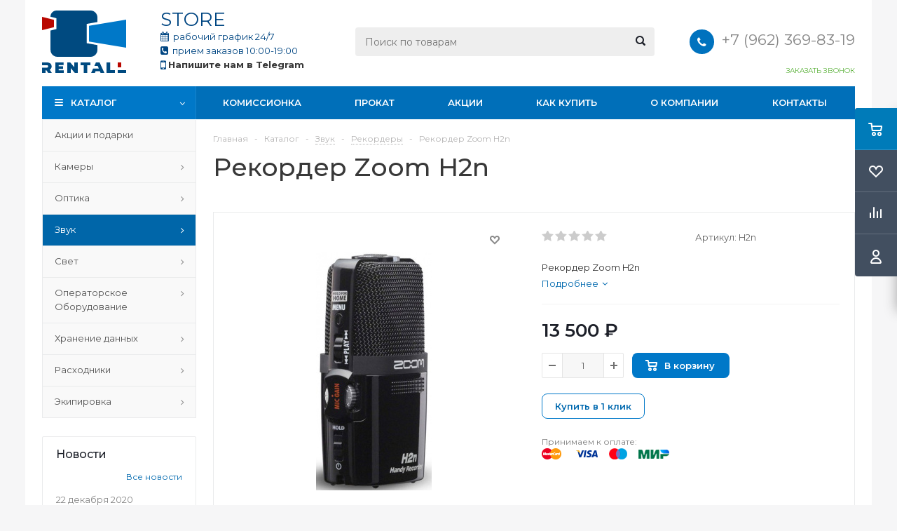

--- FILE ---
content_type: text/html; charset=UTF-8
request_url: https://rentaphoto.store/catalog/zvuk/rekordery/7228/
body_size: 34078
content:
<!DOCTYPE html>
<html xml:lang="ru" lang="ru" xmlns="http://www.w3.org/1999/xhtml" >
<head>
	<title>Купить Рекордер Zoom H2n  для профессиональной фотосъемки и видеосъемки в магазине RentaPhoto.Store</title>
	<meta name="viewport" content="initial-scale=1.0, width=device-width" />
	<meta name="HandheldFriendly" content="true" />
	<meta name="yes" content="yes" />
	<meta name="apple-mobile-web-app-status-bar-style" content="black" />
	<meta name="SKYPE_TOOLBAR" content="SKYPE_TOOLBAR_PARSER_COMPATIBLE" />
    <script src="/bitrix/templates/aspro_optimus/js/jquery-1.8.3.min.js"></script>
	<meta http-equiv="Content-Type" content="text/html; charset=UTF-8" />
<meta name="keywords" content="рекордер zoom h2n  цена" />
<meta name="description" content="Рекордер Zoom H2n  в уникальном специализированном центре для профессиональных фотографов, видеографов и кинематографистов RentaPhoto.Store. Zoom H2n поддерживает технологию стереозаписи Mid-Side, позволяющую контролировать ширину стерео поля. Главной особенностью ZOOM Н2n являются 5 встроенных микрофонных капсюлей, обеспечивающих 4 режима записи: стерео Mid-Side (MS) , стерео 90° X/Y, 2х- и 4х-канальный объемный звук. Рекордер очень прост в использовании, все элементы управления находятся под рукой.  Кроме перечисленных форматов, ZOOM Н2n поддерживает формат Broadcast Wave (BWF), который используется в радиовещании. Все записи можно прослушать с помощью встроенного динамика или наушников благодаря 1/8-дюймовому стерео выходу. ЖК-экран с подсветкой имеет диагональ 1,8 дюймов. Передача файлов обеспечивается с помощью высокоскоростного интерфейса USB 2.0.  
Ультракомпактный дизайн
5 встроенных микрофонов
4 независимые диаграммы направленности
Запись на карты памяти SD/SDHC до 32 Гб
Входные/выходные разьемы на 3,5мм коннекторах
Встроенный высококачественный громкоговоритель
1,8&amp;quot; (128 x 64) LCD дисплей с подсветкой
Выскоскорос Решайте нестандартные задачи и расширяйте свои возможности на съёмке!" />
<link href="/bitrix/js/ui/design-tokens/dist/ui.design-tokens.css?176717363826358" type="text/css"  rel="stylesheet" />
<link href="/bitrix/js/ui/fonts/opensans/ui.font.opensans.css?17671736382555" type="text/css"  rel="stylesheet" />
<link href="/bitrix/js/main/popup/dist/main.popup.bundle.css?176717363829852" type="text/css"  rel="stylesheet" />
<link href="/bitrix/cache/css/s1/aspro_optimus/page_575084135d4179f7881aad35c9c84a8c/page_575084135d4179f7881aad35c9c84a8c_v1.css?17671749891549" type="text/css"  rel="stylesheet" />
<link href="/bitrix/cache/css/s1/aspro_optimus/template_668eb5fa6f9b14ffa6a31ba50354f89e/template_668eb5fa6f9b14ffa6a31ba50354f89e_v1.css?1767174326752737" type="text/css"  data-template-style="true" rel="stylesheet" />
<link href="/bitrix/panel/main/popup.css?176717363822696" type="text/css"  data-template-style="true"  rel="stylesheet" />
<script>if(!window.BX)window.BX={};if(!window.BX.message)window.BX.message=function(mess){if(typeof mess==='object'){for(let i in mess) {BX.message[i]=mess[i];} return true;}};</script>
<script>(window.BX||top.BX).message({"JS_CORE_LOADING":"Загрузка...","JS_CORE_NO_DATA":"- Нет данных -","JS_CORE_WINDOW_CLOSE":"Закрыть","JS_CORE_WINDOW_EXPAND":"Развернуть","JS_CORE_WINDOW_NARROW":"Свернуть в окно","JS_CORE_WINDOW_SAVE":"Сохранить","JS_CORE_WINDOW_CANCEL":"Отменить","JS_CORE_WINDOW_CONTINUE":"Продолжить","JS_CORE_H":"ч","JS_CORE_M":"м","JS_CORE_S":"с","JSADM_AI_HIDE_EXTRA":"Скрыть лишние","JSADM_AI_ALL_NOTIF":"Показать все","JSADM_AUTH_REQ":"Требуется авторизация!","JS_CORE_WINDOW_AUTH":"Войти","JS_CORE_IMAGE_FULL":"Полный размер"});</script>

<script src="/bitrix/js/main/core/core.js?1767173638498062"></script>

<script>BX.Runtime.registerExtension({"name":"main.core","namespace":"BX","loaded":true});</script>
<script>BX.setJSList(["\/bitrix\/js\/main\/core\/core_ajax.js","\/bitrix\/js\/main\/core\/core_promise.js","\/bitrix\/js\/main\/polyfill\/promise\/js\/promise.js","\/bitrix\/js\/main\/loadext\/loadext.js","\/bitrix\/js\/main\/loadext\/extension.js","\/bitrix\/js\/main\/polyfill\/promise\/js\/promise.js","\/bitrix\/js\/main\/polyfill\/find\/js\/find.js","\/bitrix\/js\/main\/polyfill\/includes\/js\/includes.js","\/bitrix\/js\/main\/polyfill\/matches\/js\/matches.js","\/bitrix\/js\/ui\/polyfill\/closest\/js\/closest.js","\/bitrix\/js\/main\/polyfill\/fill\/main.polyfill.fill.js","\/bitrix\/js\/main\/polyfill\/find\/js\/find.js","\/bitrix\/js\/main\/polyfill\/matches\/js\/matches.js","\/bitrix\/js\/main\/polyfill\/core\/dist\/polyfill.bundle.js","\/bitrix\/js\/main\/core\/core.js","\/bitrix\/js\/main\/polyfill\/intersectionobserver\/js\/intersectionobserver.js","\/bitrix\/js\/main\/lazyload\/dist\/lazyload.bundle.js","\/bitrix\/js\/main\/polyfill\/core\/dist\/polyfill.bundle.js","\/bitrix\/js\/main\/parambag\/dist\/parambag.bundle.js"]);
</script>
<script>BX.Runtime.registerExtension({"name":"ls","namespace":"window","loaded":true});</script>
<script>BX.Runtime.registerExtension({"name":"ui.design-tokens","namespace":"window","loaded":true});</script>
<script>BX.Runtime.registerExtension({"name":"main.pageobject","namespace":"window","loaded":true});</script>
<script>(window.BX||top.BX).message({"JS_CORE_LOADING":"Загрузка...","JS_CORE_NO_DATA":"- Нет данных -","JS_CORE_WINDOW_CLOSE":"Закрыть","JS_CORE_WINDOW_EXPAND":"Развернуть","JS_CORE_WINDOW_NARROW":"Свернуть в окно","JS_CORE_WINDOW_SAVE":"Сохранить","JS_CORE_WINDOW_CANCEL":"Отменить","JS_CORE_WINDOW_CONTINUE":"Продолжить","JS_CORE_H":"ч","JS_CORE_M":"м","JS_CORE_S":"с","JSADM_AI_HIDE_EXTRA":"Скрыть лишние","JSADM_AI_ALL_NOTIF":"Показать все","JSADM_AUTH_REQ":"Требуется авторизация!","JS_CORE_WINDOW_AUTH":"Войти","JS_CORE_IMAGE_FULL":"Полный размер"});</script>
<script>BX.Runtime.registerExtension({"name":"window","namespace":"window","loaded":true});</script>
<script>BX.Runtime.registerExtension({"name":"ui.fonts.opensans","namespace":"window","loaded":true});</script>
<script>BX.Runtime.registerExtension({"name":"main.popup","namespace":"BX.Main","loaded":true});</script>
<script>BX.Runtime.registerExtension({"name":"popup","namespace":"window","loaded":true});</script>
<script type="extension/settings" data-extension="currency.currency-core">{"region":"ru"}</script>
<script>BX.Runtime.registerExtension({"name":"currency.currency-core","namespace":"BX.Currency","loaded":true});</script>
<script>BX.Runtime.registerExtension({"name":"currency","namespace":"window","loaded":true});</script>
<script>(window.BX||top.BX).message({"LANGUAGE_ID":"ru","FORMAT_DATE":"DD.MM.YYYY","FORMAT_DATETIME":"DD.MM.YYYY HH:MI:SS","COOKIE_PREFIX":"BITRIX_SM","SERVER_TZ_OFFSET":"10800","UTF_MODE":"Y","SITE_ID":"s1","SITE_DIR":"\/","USER_ID":"","SERVER_TIME":1769944402,"USER_TZ_OFFSET":0,"USER_TZ_AUTO":"Y","bitrix_sessid":"de54e8bf8721700d2c3a6e2948fa4ee1"});</script>


<script  src="/bitrix/cache/js/s1/aspro_optimus/kernel_main/kernel_main_v1.js?1767507527296823"></script>
<script src="/bitrix/js/main/core/core_ls.js?176717363810430"></script>
<script src="/bitrix/js/main/ajax.js?176717363835509"></script>
<script src="/bitrix/js/main/popup/dist/main.popup.bundle.js?1767173638117175"></script>
<script src="/bitrix/js/currency/currency-core/dist/currency-core.bundle.js?17671736388800"></script>
<script src="/bitrix/js/currency/core_currency.js?17671736381181"></script>
<script>BX.setJSList(["\/bitrix\/js\/main\/core\/core_fx.js","\/bitrix\/js\/main\/pageobject\/pageobject.js","\/bitrix\/js\/main\/core\/core_window.js","\/bitrix\/js\/main\/session.js","\/bitrix\/js\/main\/date\/main.date.js","\/bitrix\/js\/main\/core\/core_date.js","\/bitrix\/js\/main\/dd.js","\/bitrix\/js\/main\/core\/core_uf.js","\/bitrix\/js\/main\/core\/core_dd.js","\/bitrix\/js\/main\/core\/core_tooltip.js","\/bitrix\/js\/main\/utils.js","\/bitrix\/templates\/.default\/components\/bitrix\/catalog.element\/mainV2\/script.js","\/bitrix\/templates\/aspro_optimus\/components\/bitrix\/sale.gift.product\/main\/script.js","\/bitrix\/templates\/aspro_optimus\/components\/bitrix\/sale.gift.main.products\/main\/script.js","\/bitrix\/templates\/aspro_optimus\/js\/jquery.actual.min.js","\/bitrix\/templates\/aspro_optimus\/js\/jqModal.js","\/bitrix\/templates\/aspro_optimus\/js\/jquery.fancybox.js","\/bitrix\/templates\/aspro_optimus\/js\/jquery.history.js","\/bitrix\/templates\/aspro_optimus\/js\/jquery.flexslider.js","\/bitrix\/templates\/aspro_optimus\/js\/jquery.validate.min.js","\/bitrix\/templates\/aspro_optimus\/js\/jquery.inputmask.bundle.min.js","\/bitrix\/templates\/aspro_optimus\/js\/jquery.easing.1.3.js","\/bitrix\/templates\/aspro_optimus\/js\/equalize.min.js","\/bitrix\/templates\/aspro_optimus\/js\/jquery.alphanumeric.js","\/bitrix\/templates\/aspro_optimus\/js\/jquery.cookie.js","\/bitrix\/templates\/aspro_optimus\/js\/jquery.plugin.min.js","\/bitrix\/templates\/aspro_optimus\/js\/jquery.countdown.min.js","\/bitrix\/templates\/aspro_optimus\/js\/jquery.countdown-ru.js","\/bitrix\/templates\/aspro_optimus\/js\/jquery.ikSelect.js","\/bitrix\/templates\/aspro_optimus\/js\/sly.js","\/bitrix\/templates\/aspro_optimus\/js\/equalize_ext.js","\/bitrix\/templates\/aspro_optimus\/js\/jquery.mousewheel-3.0.6.min.js","\/bitrix\/templates\/aspro_optimus\/js\/jquery.mCustomScrollbar.min.js","\/bitrix\/templates\/aspro_optimus\/js\/jquery.dotdotdot.js","\/bitrix\/templates\/aspro_optimus\/js\/main.js","\/bitrix\/components\/bitrix\/search.title\/script.js","\/bitrix\/templates\/aspro_optimus\/js\/custom.js"]);</script>
<script>BX.setCSSList(["\/bitrix\/templates\/aspro_optimus\/components\/bitrix\/iblock.vote\/element_rating\/style.css","\/bitrix\/templates\/aspro_optimus\/components\/bitrix\/sale.gift.main.products\/main\/style.css","\/bitrix\/templates\/aspro_optimus\/css\/jquery.fancybox.css","\/bitrix\/templates\/aspro_optimus\/css\/styles.css","\/bitrix\/templates\/aspro_optimus\/css\/animation\/animation_ext.css","\/bitrix\/templates\/aspro_optimus\/css\/jquery.mCustomScrollbar.min.css","\/bitrix\/templates\/aspro_optimus\/ajax\/ajax.css","\/bitrix\/templates\/aspro_optimus\/js\/arcticmodal\/jquery.arcticmodal.css","\/bitrix\/templates\/aspro_optimus\/js\/arcticmodal\/themes\/simple.css","\/bitrix\/templates\/aspro_optimus\/styles.css","\/bitrix\/templates\/aspro_optimus\/template_styles.css","\/bitrix\/templates\/aspro_optimus\/themes\/custom_s1\/theme.css","\/bitrix\/templates\/aspro_optimus\/bg_color\/light\/bgcolors.css","\/bitrix\/templates\/aspro_optimus\/css\/media.css","\/bitrix\/templates\/aspro_optimus\/css\/fonts\/font-awesome\/css\/font-awesome.min.css","\/bitrix\/templates\/aspro_optimus\/css\/print.css","\/bitrix\/templates\/aspro_optimus\/css\/custom.css","\/bitrix\/components\/aspro\/theme.optimus\/css\/user_font_s1.css"]);</script>
<script>
					(function () {
						"use strict";

						var counter = function ()
						{
							var cookie = (function (name) {
								var parts = ("; " + document.cookie).split("; " + name + "=");
								if (parts.length == 2) {
									try {return JSON.parse(decodeURIComponent(parts.pop().split(";").shift()));}
									catch (e) {}
								}
							})("BITRIX_CONVERSION_CONTEXT_s1");

							if (cookie && cookie.EXPIRE >= BX.message("SERVER_TIME"))
								return;

							var request = new XMLHttpRequest();
							request.open("POST", "/bitrix/tools/conversion/ajax_counter.php", true);
							request.setRequestHeader("Content-type", "application/x-www-form-urlencoded");
							request.send(
								"SITE_ID="+encodeURIComponent("s1")+
								"&sessid="+encodeURIComponent(BX.bitrix_sessid())+
								"&HTTP_REFERER="+encodeURIComponent(document.referrer)
							);
						};

						if (window.frameRequestStart === true)
							BX.addCustomEvent("onFrameDataReceived", counter);
						else
							BX.ready(counter);
					})();
				</script>
<script>BX.message({'PHONE':'Телефон','SOCIAL':'Социальные сети','DESCRIPTION':'Описание магазина','ITEMS':'Товары','LOGO':'Логотип','REGISTER_INCLUDE_AREA':'Текст о регистрации','AUTH_INCLUDE_AREA':'Текст об авторизации','FRONT_IMG':'Изображение компании','EMPTY_CART':'пуста','CATALOG_VIEW_MORE':'... Показать все','CATALOG_VIEW_LESS':'... Свернуть','JS_REQUIRED':'Заполните это поле!','JS_FORMAT':'Неверный формат!','JS_FILE_EXT':'Недопустимое расширение файла!','JS_PASSWORD_COPY':'Пароли не совпадают!','JS_PASSWORD_LENGTH':'Минимум 6 символов!','JS_ERROR':'Неверно заполнено поле!','JS_FILE_SIZE':'Максимальный размер 5мб!','JS_FILE_BUTTON_NAME':'Выберите файл','JS_FILE_DEFAULT':'Файл не найден','JS_DATE':'Некорректная дата!','JS_RECAPTCHA_ERROR':'Пройдите проверку','JS_REQUIRED_LICENSES':'Согласитесь с условиями!','FANCY_CLOSE':'Закрыть','FANCY_NEXT':'Следующий','FANCY_PREV':'Предыдущий','TOP_AUTH_REGISTER':'Регистрация','CALLBACK':'Заказать звонок','UNTIL_AKC':'До конца акции','TITLE_QUANTITY_BLOCK':'Остаток','TITLE_QUANTITY':'штук','TOTAL_SUMM_ITEM':'Общая стоимость ','RECAPTCHA_TEXT':'Подтвердите, что вы не робот','SUBSCRIBE_SUCCESS':'Вы успешно подписались','COUNTDOWN_SEC':'сек.','COUNTDOWN_MIN':'мин.','COUNTDOWN_HOUR':'час.','COUNTDOWN_DAY0':'дней','COUNTDOWN_DAY1':'день','COUNTDOWN_DAY2':'дня','COUNTDOWN_WEAK0':'Недель','COUNTDOWN_WEAK1':'Неделя','COUNTDOWN_WEAK2':'Недели','COUNTDOWN_MONTH0':'Месяцев','COUNTDOWN_MONTH1':'Месяц','COUNTDOWN_MONTH2':'Месяца','COUNTDOWN_YEAR0':'Лет','COUNTDOWN_YEAR1':'Год','COUNTDOWN_YEAR2':'Года','CATALOG_PARTIAL_BASKET_PROPERTIES_ERROR':'Заполнены не все свойства у добавляемого товара','CATALOG_EMPTY_BASKET_PROPERTIES_ERROR':'Выберите свойства товара, добавляемые в корзину в параметрах компонента','CATALOG_ELEMENT_NOT_FOUND':'Элемент не найден','ERROR_ADD2BASKET':'Ошибка добавления товара в корзину','CATALOG_SUCCESSFUL_ADD_TO_BASKET':'Успешное добавление товара в корзину','ERROR_BASKET_TITLE':'Ошибка корзины','ERROR_BASKET_PROP_TITLE':'Выберите свойства, добавляемые в корзину','ERROR_BASKET_BUTTON':'Выбрать','BASKET_TOP':'Корзина в шапке','ERROR_ADD_DELAY_ITEM':'Ошибка отложенной корзины','VIEWED_TITLE':'Ранее вы смотрели','VIEWED_BEFORE':'Ранее вы смотрели','BEST_TITLE':'Лучшие предложения','CT_BST_SEARCH_BUTTON':'Поиск','CT_BST_SEARCH2_BUTTON':'Найти','BASKET_PRINT_BUTTON':'Распечатать','BASKET_CLEAR_ALL_BUTTON':'Очистить','BASKET_QUICK_ORDER_BUTTON':'Быстрый заказ','BASKET_CONTINUE_BUTTON':'Продолжить покупки','BASKET_ORDER_BUTTON':'Оформить заказ','SHARE_BUTTON':'Поделиться','BASKET_CHANGE_TITLE':'Ваш заказ','BASKET_CHANGE_LINK':'Изменить','FROM':'от','TITLE_BLOCK_VIEWED_NAME':'Ранее вы смотрели','T_BASKET':'Корзина заказа','FILTER_EXPAND_VALUES':'Показать все','FILTER_HIDE_VALUES':'Свернуть','FULL_ORDER':'Полный заказ','ITEM_ECONOMY':'Экономия','JS_FORMAT_ORDER':'имеет неверный формат'})</script>
<link href="https://fonts.googleapis.com/css2?family=Montserrat:ital,wght@0,100..900;1,100..900&display=swap" rel="stylesheet">
<link rel="shortcut icon" href="/favicon.ico?1767173638" type="image/x-icon" />
<link rel="apple-touch-icon" sizes="180x180" href="/include/apple-touch-icon.png" />
<meta property="og:description" content="Рекордер Zoom H2n " />
<meta property="og:image" content="https://rentaphoto.store:443/upload/iblock/eca/82ea18fe-7504-11e7-2d9c-5e5aaca6ab32_c6c7b0ba-4a74-11eb-8428-f8578e708003.jpg" />
<link rel="image_src" href="https://rentaphoto.store:443/upload/iblock/eca/82ea18fe-7504-11e7-2d9c-5e5aaca6ab32_c6c7b0ba-4a74-11eb-8428-f8578e708003.jpg"  />
<meta property="og:title" content="Купить Рекордер Zoom H2n  для профессиональной фотосъемки и видеосъемки в магазине RentaPhoto.Store" />
<meta property="og:type" content="website" />
<meta property="og:url" content="https://rentaphoto.store:443/catalog/zvuk/rekordery/7228/" />



<script  src="/bitrix/cache/js/s1/aspro_optimus/template_2d775c4dce141942d91b79480a13bdd0/template_2d775c4dce141942d91b79480a13bdd0_v1.js?1767174326559810"></script>
<script  src="/bitrix/cache/js/s1/aspro_optimus/page_ba8fa29383edeb1dd0d14174f9d526e8/page_ba8fa29383edeb1dd0d14174f9d526e8_v1.js?1767174492158620"></script>
<script>var _ba = _ba || []; _ba.push(["aid", "a4e7ead7aec4efcfcbbc0a9099c48c56"]); _ba.push(["host", "rentaphoto.store"]); (function() {var ba = document.createElement("script"); ba.type = "text/javascript"; ba.async = true;ba.src = (document.location.protocol == "https:" ? "https://" : "http://") + "bitrix.info/ba.js";var s = document.getElementsByTagName("script")[0];s.parentNode.insertBefore(ba, s);})();</script>


		
						
					<!--[if gte IE 9]><style type="text/css">.basket_button, .button30, .icon {filter: none;}</style><![endif]-->
	<link href='https://fonts.googleapis.com/css?family=Ubuntu:400,500,700,400italic&subset=latin,cyrillic' rel='stylesheet' type='text/css'><!-- Yandex.Metrika counter -->
<script data-skip-moving='true' type="text/javascript" >
    (function (d, w, c) {
        (w[c] = w[c] || []).push(function() {
            try {
                w.yaCounter48390254 = new Ya.Metrika({
                    id:48390254,
                    clickmap:true,
                    trackLinks:true,
                    accurateTrackBounce:true,
                    webvisor:true
                });
            } catch(e) { }
        });

        var n = d.getElementsByTagName("script")[0],
            s = d.createElement("script"),
            f = function () { n.parentNode.insertBefore(s, n); };
        s.type = "text/javascript";
        s.async = true;
        s.src = "https://mc.yandex.ru/metrika/watch.js";

        if (w.opera == "[object Opera]") {
            d.addEventListener("DOMContentLoaded", f, false);
        } else { f(); }
    })(document, window, "yandex_metrika_callbacks");
</script>
<noscript><div><img src="https://mc.yandex.ru/watch/48390254" style="position:absolute; left:-9999px;" alt="" /></div></noscript>
<!-- /Yandex.Metrika counter --><!-- Global site tag (gtag.js) - Google Analytics -->
<script data-skip-moving='true' async src="https://www.googletagmanager.com/gtag/js?id=UA-117116893-1"></script>
<script data-skip-moving='true'>
  window.dataLayer = window.dataLayer || [];
  function gtag(){dataLayer.push(arguments);}
  gtag('js', new Date());

  gtag('config', 'UA-117116893-1');
</script>
<!-- Google Tag Manager -->
<script data-skip-moving='true'>(function(w,d,s,l,i){w[l]=w[l]||[];w[l].push({'gtm.start':
new Date().getTime(),event:'gtm.js'});var f=d.getElementsByTagName(s)[0],
j=d.createElement(s),dl=l!='dataLayer'?'&l='+l:'';j.async=true;j.src=
'https://www.googletagmanager.com/gtm.js?id='+i+dl;f.parentNode.insertBefore(j,f);
})(window,document,'script','dataLayer','GTM-NH3RSRB');</script>
<!-- End Google Tag Manager --></head>
	<body class='' id="main"><!-- Google Tag Manager (noscript) -->
<noscript><iframe src="https://www.googletagmanager.com/ns.html?id=GTM-NH3RSRB"
height="0" width="0" style="display:none;visibility:hidden"></iframe></noscript>
<!-- End Google Tag Manager (noscript) -->
		<div id="panel"></div>
											<script type="text/javascript">
			BX.message({'MIN_ORDER_PRICE_TEXT':'<b>Минимальная сумма заказа #PRICE#<\/b><br/>Пожалуйста, добавьте еще товаров в корзину','LICENSES_TEXT':'Я согласен на <a href=\"/include/licenses_detail.php\" target=\"_blank\">обработку персональных данных<\/a>'});

			var arOptimusOptions = ({
				"SITE_DIR" : "/",
				"SITE_ID" : "s1",
				"FORM" : ({
					"ASK_FORM_ID" : "ASK",
					"SERVICES_FORM_ID" : "SERVICES",
					"FEEDBACK_FORM_ID" : "FEEDBACK",
					"CALLBACK_FORM_ID" : "CALLBACK",
					"RESUME_FORM_ID" : "RESUME",
					"TOORDER_FORM_ID" : "TOORDER",
					"CHEAPER_FORM_ID" : "CHEAPER",
				}),
				"PAGES" : ({
					"FRONT_PAGE" : "",
					"BASKET_PAGE" : "",
					"ORDER_PAGE" : "",
					"PERSONAL_PAGE" : "",
					"CATALOG_PAGE" : "1",
					"CATALOG_PAGE_URL" : "/catalog/",
				}),
				"PRICES" : ({
					"MIN_PRICE" : "0",
				}),
				"THEME" : ({
					"THEME_SWITCHER" : "n",
					"COLOR_THEME" : "custom",
					"CUSTOM_COLOR_THEME" : "0078c8",
					"LOGO_IMAGE" : "/upload/aspro.optimus/a66/yh21sc6j22x8l9ybmscr2x27ked4mju1/logo.new.svg",
					"FAVICON_IMAGE" : "/favicon.ico?1767173638",
					"APPLE_TOUCH_ICON_IMAGE" : "/include/apple-touch-icon.png",
					"BANNER_WIDTH" : "",
					"BANNER_ANIMATIONTYPE" : "SLIDE_HORIZONTAL",
					"BANNER_SLIDESSHOWSPEED" : "5000",
					"BANNER_ANIMATIONSPEED" : "600",
					"HEAD" : ({
						"VALUE" : "",
						"MENU" : "",
						"MENU_COLOR" : "",
						"HEAD_COLOR" : "",
					}),
					"BASKET" : "fly",
					"STORES" : "",
					"STORES_SOURCE" : "iblock",
					"TYPE_SKU" : "type_1",
					"TYPE_VIEW_FILTER" : "horizontal",
					"SHOW_BASKET_ONADDTOCART" : "Y",
					"SHOW_BASKET_PRINT" : "Y",
					"SHOW_ONECLICKBUY_ON_BASKET_PAGE" : "Y",
					"PHONE_MASK" : "+7 (999) 999-99-99",
					"VALIDATE_PHONE_MASK" : "^[+][7] [(][0-9]{3}[)] [0-9]{3}[-][0-9]{2}[-][0-9]{2}$",
					"SCROLLTOTOP_TYPE" : "ROUND_COLOR",
					"SCROLLTOTOP_POSITION" : "PADDING",
					"MENU_POSITION" : "top",
					"MENU_TYPE_VIEW" : "hover",
					"SHOW_LICENCE" : "Y",
					"LICENCE_CHECKED" : "N",
					"DISCOUNT_PRICE" : "",
					"DETAIL_PICTURE_MODE" : "POPUP",
					"SHOW_TOTAL_SUMM" : "N",
					"CHANGE_TITLE_ITEM" : "N",
				}),
				"COUNTERS":({
					"YANDEX_COUNTER" : "1118",
					"YANDEX_ECOMERCE" : "N",
					"USE_YA_COUNTER" : "Y",
					"YA_COUNTER_ID" : "50241133",
					"USE_FORMS_GOALS" : "SINGLE",
					"USE_BASKET_GOALS" : "Y",
					"USE_1CLICK_GOALS" : "Y",
					"USE_FASTORDER_GOALS" : "Y",
					"USE_FULLORDER_GOALS" : "Y",
					"USE_DEBUG_GOALS" : "N",
					"GOOGLE_COUNTER" : "0",
					"GOOGLE_ECOMERCE" : "N",
					"TYPE":{
						"ONE_CLICK":"Покупка в 1 клик",
						"QUICK_ORDER":"Быстрый заказ",
					},
					"GOOGLE_EVENTS":{
						"ADD2BASKET": "addToCart",
						"REMOVE_BASKET": "removeFromCart",
						"CHECKOUT_ORDER": "checkout",
						"PURCHASE": "gtm.dom",
					}
				}),
				"JS_ITEM_CLICK":({
					"precision" : 6,
					"precisionFactor" : Math.pow(10,6)
				})
			});

			$(document).ready(function(){
				$.extend( $.validator.messages, {
					required: BX.message('JS_REQUIRED'),
					email: BX.message('JS_FORMAT'),
					equalTo: BX.message('JS_PASSWORD_COPY'),
					minlength: BX.message('JS_PASSWORD_LENGTH'),
					remote: BX.message('JS_ERROR')
				});

				$.validator.addMethod(
					'regexp', function( value, element, regexp ){
						var re = new RegExp( regexp );
						return this.optional( element ) || re.test( value );
					},
					BX.message('JS_FORMAT')
				);

				$.validator.addMethod(
					'filesize', function( value, element, param ){
						return this.optional( element ) || ( element.files[0].size <= param )
					},
					BX.message('JS_FILE_SIZE')
				);

				$.validator.addMethod(
					'date', function( value, element, param ) {
						var status = false;
						if(!value || value.length <= 0){
							status = false;
						}
						else{
							// html5 date allways yyyy-mm-dd
							var re = new RegExp('^([0-9]{4})(.)([0-9]{2})(.)([0-9]{2})$');
							var matches = re.exec(value);
							if(matches){
								var composedDate = new Date(matches[1], (matches[3] - 1), matches[5]);
								status = ((composedDate.getMonth() == (matches[3] - 1)) && (composedDate.getDate() == matches[5]) && (composedDate.getFullYear() == matches[1]));
							}
							else{
								// firefox
								var re = new RegExp('^([0-9]{2})(.)([0-9]{2})(.)([0-9]{4})$');
								var matches = re.exec(value);
								if(matches){
									var composedDate = new Date(matches[5], (matches[3] - 1), matches[1]);
									status = ((composedDate.getMonth() == (matches[3] - 1)) && (composedDate.getDate() == matches[1]) && (composedDate.getFullYear() == matches[5]));
								}
							}
						}
						return status;
					}, BX.message('JS_DATE')
				);

				$.validator.addMethod(
					'extension', function(value, element, param){
						param = typeof param === 'string' ? param.replace(/,/g, '|') : 'png|jpe?g|gif';
						return this.optional(element) || value.match(new RegExp('.(' + param + ')$', 'i'));
					}, BX.message('JS_FILE_EXT')
				);

				$.validator.addMethod(
					'captcha', function( value, element, params ){
						return $.validator.methods.remote.call(this, value, element,{
							url: arOptimusOptions['SITE_DIR'] + 'ajax/check-captcha.php',
							type: 'post',
							data:{
								captcha_word: value,
								captcha_sid: function(){
									return $(element).closest('form').find('input[name="captcha_sid"]').val();
								}
							}
						});
					},
					BX.message('JS_ERROR')
				);

				$.validator.addMethod(
					'recaptcha', function(value, element, param){
						var id = $(element).closest('form').find('.g-recaptcha').attr('data-widgetid');
						if(typeof id !== 'undefined'){
							return grecaptcha.getResponse(id) != '';
						}
						else{
							return true;
						}
					}, BX.message('JS_RECAPTCHA_ERROR')
				);

				$.validator.addClassRules({
					'phone':{
						regexp: arOptimusOptions['THEME']['VALIDATE_PHONE_MASK']
					},
					'confirm_password':{
						equalTo: 'input[name="REGISTER\[PASSWORD\]"]',
						minlength: 6
					},
					'password':{
						minlength: 6
					},
					'inputfile':{
						extension: arOptimusOptions['THEME']['VALIDATE_FILE_EXT'],
						filesize: 5000000
					},
					'captcha':{
						captcha: ''
					},
					'recaptcha':{
						recaptcha: ''
					}
				});

				if(arOptimusOptions['THEME']['PHONE_MASK']){
					$('input.phone').inputmask('mask', {'mask': arOptimusOptions['THEME']['PHONE_MASK']});
				}

				jqmEd('feedback', arOptimusOptions['FORM']['FEEDBACK_FORM_ID']);
				jqmEd('ask', arOptimusOptions['FORM']['ASK_FORM_ID'], '.ask_btn');
				jqmEd('services', arOptimusOptions['FORM']['SERVICES_FORM_ID'], '.services_btn','','.services_btn');
				if($('.resume_send').length){
					$('.resume_send').live('click', function(e){
						$("body").append("<span class='resume_send_wr' style='display:none;'></span>");
						jqmEd('resume', arOptimusOptions['FORM']['RESUME_FORM_ID'], '.resume_send_wr','', this);
						$("body .resume_send_wr").click();
						$("body .resume_send_wr").remove();
					})
				}
				jqmEd('callback', arOptimusOptions['FORM']['CALLBACK_FORM_ID'], '.callback_btn');
				//jqmEd('cheaper', arOptimusOptions['FORM']['CHEAPER_FORM_ID'], '.cheaper');

			});
			</script>
							<div class="wrapper catalog_page basket_fly colored banner_auto">
			<div class="header_wrap ">
								<header id="header">
					<div class="wrapper_inner">
						<div class="top_br"></div>
						<table class="middle-h-row">
							<tr>
								<td class="logo_wrapp">
									<div class="logo nofill_y">
												<a href="/"><img src="/upload/aspro.optimus/a66/yh21sc6j22x8l9ybmscr2x27ked4mju1/logo.new.svg" alt="rentaphoto.store" title="rentaphoto.store" /></a>
										</div>
								</td>
								<td class="text_wrapp">
									<div class="slogan">
										<div>
  <span style="font-size: 20pt;">STORE&nbsp;&nbsp;&nbsp;&nbsp;&nbsp;&nbsp;&nbsp;&nbsp;&nbsp;&nbsp;&nbsp;&nbsp;&nbsp;&nbsp;&nbsp;&nbsp;&nbsp;&nbsp;&nbsp;&nbsp;</span><br>
  <span style="font-size: 10pt;">
    <span class="fa fa-calendar" aria-hidden="true"></span>&nbsp; рабочий график 24/7<br>
    <span class="fa fa-phone-square" aria-hidden="true"></span>&nbsp; прием заказов 10:00-19:00<br/>
    <span class="fa fa-mobile fa-lg" aria-hidden="true"></span> <a href="https://t.me/rentaphoto_store" target="_blank"><strong>Напишите нам в Telegram</strong></a>
  </span>
</div>									</div>
								</td>
								<td  class="center_block">
									<div class="search">
											<div id="title-search" class="stitle_form">
		<form action="/catalog/">
			<div class="form-control1 bg">
				<input id="title-searchs-input" type="text" name="q" value="" size="40" class="text small_block" maxlength="100" autocomplete="off" placeholder="Поиск по товарам" /><input name="s" type="submit" value="Поиск" class="button icon" />
			</div>
		</form>
	</div>
<script type="text/javascript">
var jsControl = new JCTitleSearch({
	//'WAIT_IMAGE': '/bitrix/themes/.default/images/wait.gif',
	'AJAX_PAGE' : '/catalog/zvuk/rekordery/7228/',
	'CONTAINER_ID': 'title-search',
	'INPUT_ID': 'title-searchs-input',
	'MIN_QUERY_LEN': 2
});
$("#title-searchs-input").focus(function() { $(this).parents("form").find("button[type='submit']").addClass("hover"); });
$("#title-searchs-input").blur(function() { $(this).parents("form").find("button[type='submit']").removeClass("hover"); });
</script>
									</div>
								</td>
								<td class="basket_wrapp">
																			<div class="header-cart fly" id="basket_line">
												<div class="basket_fly">
		<div class="opener">
			<div title="" data-type="AnDelCanBuy" class="basket_count small clicked empty">
				<a href="/basket/"></a>
				<div class="wraps_icon_block basket">
					<div class="count empty_items">
						<span>
							<span class="items">
								<span>0</span>
							</span>
						</span>
					</div>
				</div>
			</div>
			<div title="" data-type="DelDelCanBuy" class="wish_count small clicked empty">
				<a href="/basket/"></a>
				<div class="wraps_icon_block delay">
					<div class="count empty_items">
						<span>
							<span class="items">
								<span>0</span>
							</span>
						</span>
					</div>
				</div>
			</div>
			<div title="Сравнение товаров" class="compare_count small">
				<a href="/catalog/compare.php"></a>
				<div id="compare_fly" class="wraps_icon_block compare">
					<div class="count empty_items">
						<span>
							<span class="items">
								<span>0</span>
							</span>
						</span>
					</div>
				</div>
			</div>
			<div title="Вход\регистрация" class="user_block small">
				<a href="/auth/"></a>
				<div class="wraps_icon_block no_img user_reg"></div>
			</div>
		</div>
		<div class="basket_sort">
			<span class="basket_title">Корзина заказа</span>
		</div>
	</div>
	<!--'start_frame_cache_header-cart'-->									<script type="text/javascript">
					arBasketAsproCounters = {'READY':{'COUNT':'0','TITLE':'','HREF':'/basket/'},'DELAY':{'COUNT':'0','TITLE':'','HREF':'/basket/'},'COMPARE':{'COUNT':'0','TITLE':'Сравнение товаров','HREF':'/catalog/compare.php'},'PERSONAL':{'ID':'0','SRC':'','TITLE':'Вход\\регистрация','HREF':'/auth/'},'DEFAULT':true};
					SetActualBasketFlyCounters();

					$(document).on('click', "#basket_line .basket_fly .opener > div.clicked", function(){
						function onOpenFlyBasket(_this){
							$("#basket_line .basket_fly .tabs li").removeClass("cur");
							$("#basket_line .basket_fly .tabs_content li").removeClass("cur");
							$("#basket_line .basket_fly .remove_all_basket").removeClass("cur");
							if(!$(_this).is(".wish_count.empty")){
								$("#basket_line .basket_fly .tabs_content li[item-section="+$(_this).data("type")+"]").addClass("cur");
								$("#basket_line .basket_fly .tabs li:eq("+$(_this).index()+")").addClass("cur");
								$("#basket_line .basket_fly .remove_all_basket."+$(_this).data("type")).addClass("cur");
							}
							else{
								$("#basket_line .basket_fly .tabs li").first().addClass("cur").siblings().removeClass("cur");
								$("#basket_line .basket_fly .tabs_content li").first().addClass("cur").siblings().removeClass("cur");
								$("#basket_line .basket_fly .remove_all_basket").first().addClass("cur");
							}
							$("#basket_line .basket_fly .opener > div.clicked").removeClass('small');
						}

						if(window.matchMedia('(min-width: 769px)').matches){
							var _this = this;
							if(parseInt($("#basket_line .basket_fly").css("right")) < 0){
								$("#basket_line .basket_fly").stop().animate({"right": "0"}, 333, function(){
									if($(_this).closest('.basket_fly.loaded').length){
										onOpenFlyBasket(_this);
									}
									else{
										$.ajax({
											url: arOptimusOptions['SITE_DIR'] + 'ajax/basket_fly.php',
											type: 'post',
											success: function(html){
												$('#basket_line .basket_fly').addClass('loaded').html(html);
												onOpenFlyBasket(_this);
											}
										});
									}
								});
							}
							else if($(this).is(".wish_count:not(.empty)") && !$("#basket_line .basket_fly .basket_sort ul.tabs li.cur").is("[item-section=DelDelCanBuy]")){
								$("#basket_line .basket_fly .tabs li").removeClass("cur");
								$("#basket_line .basket_fly .tabs_content li").removeClass("cur");
								$("#basket_line .basket_fly .remove_all_basket").removeClass("cur");
								$("#basket_line .basket_fly .tabs_content li[item-section="+$(this).data("type")+"]").addClass("cur");
								$("#basket_line  .basket_fly .tabs li:eq("+$(this).index()+")").first().addClass("cur");
								$("#basket_line .basket_fly .remove_all_basket."+$(this).data("type")).first().addClass("cur");
							}
							else if($(this).is(".basket_count") && $("#basket_line .basket_fly .basket_sort ul.tabs li.cur").length && !$("#basket_line .basket_fly .basket_sort ul.tabs li.cur").is("[item-section=AnDelCanBuy]")){
								$("#basket_line .basket_fly .tabs li").removeClass("cur");
								$("#basket_line .basket_fly .tabs_content li").removeClass("cur");
								$("#basket_line .basket_fly .remove_all_basket").removeClass("cur");
								$("#basket_line  .basket_fly .tabs_content li:eq("+$(this).index()+")").addClass("cur");
								$("#basket_line  .basket_fly .tabs li:eq("+$(this).index()+")").first().addClass("cur");
								$("#basket_line .basket_fly .remove_all_basket."+$(this).data("type")).first().addClass("cur");
							}
							else{
								$("#basket_line .basket_fly").stop().animate({"right": -$("#basket_line .basket_fly").outerWidth()}, 150);
								$("#basket_line .basket_fly .opener > div.clicked").addClass('small');
							}
						}
					});
				</script>
						<!--'end_frame_cache_header-cart'-->										</div>
										<div class="middle_phone">
											<div class="phones">
												<span class="phone_wrap">
													<span class="phone">
														<span class="icons fa fa-phone"></span>
														<span class="phone_text">
															<p>
</p>
<div>
</div>
<span style="font-size: 16pt;"> </span><span style="font-size: 16pt;">+7 (962) 369-83-19</span><br>
<p>
</p>														</span>
													</span>
													<span class="order_wrap_btn">
														<span class="callback_btn">Заказать звонок</span>
													</span>
												</span>
											</div>
										</div>
																		<div class="clearfix"></div>
								</td>
							</tr>
						</table>
					</div>
					<div class="catalog_menu menu_colored">
						<div class="wrapper_inner">
							<div class="wrapper_middle_menu wrap_menu">
								<ul class="menu adaptive">
									<li class="menu_opener"><div class="text">
										Меню								</div></li>
								</ul>
								<div class="catalog_menu_ext">
											<ul class="menu top menu_top_block catalogfirst">
					<li class="catalog icons_fa has-child current">
				<a class="parent" href="/catalog/" >Каталог</a>
									<ul class="dropdown">
													<li class="full   m_top v_hover">
								<a class="icons_fa " href="/catalog/aktsii_i_podarki_1/">Акции и подарки<div class="toggle_block"></div></a>
															</li>
													<li class="full has-child  m_top v_hover">
								<a class="icons_fa parent" href="/catalog/kamery/">Камеры<div class="toggle_block"></div></a>
																	<ul class="dropdown">
																					<li class="menu_item ">
																									<span class="image"><a href="/catalog/kamery/kamery_panasonic/"><img src="/upload/resize_cache/iblock/00b/50_50_1/cmps.jpg" alt="Камеры Panasonic"/></a></span>
																								<a class="section dark_link" href="/catalog/kamery/kamery_panasonic/"><span>Камеры Panasonic</span></a>
																								<div class="clearfix"></div>
											</li>
																					<li class="menu_item ">
																									<span class="image"><a href="/catalog/kamery/aksessuary_dlya_kamer/"><img src="/upload/resize_cache/iblock/b75/50_50_1/b75bc6d577a1e1574bcfef68a5bce9a9.jpg" alt="Аксессуары для Камер"/></a></span>
																								<a class="section dark_link" href="/catalog/kamery/aksessuary_dlya_kamer/"><span>Аксессуары для Камер</span></a>
																								<div class="clearfix"></div>
											</li>
																					<li class="menu_item ">
																									<span class="image"><a href="/catalog/kamery/gopro/"><img src="/upload/resize_cache/iblock/542/50_50_1/gpro.jpg" alt="GoPro"/></a></span>
																								<a class="section dark_link" href="/catalog/kamery/gopro/"><span>GoPro</span></a>
																								<div class="clearfix"></div>
											</li>
																					<li class="menu_item ">
																								<a class="section dark_link" href="/catalog/kamery/kamery_sony_1/"><span>Камеры Sony</span></a>
																								<div class="clearfix"></div>
											</li>
																					<li class="menu_item ">
																								<a class="section dark_link" href="/catalog/kamery/kamery_blackmagic_1/"><span>Камеры Blackmagic</span></a>
																								<div class="clearfix"></div>
											</li>
																					<li class="menu_item ">
																									<span class="image"><a href="/catalog/kamery/akkumulyatory/"><img src="/upload/resize_cache/iblock/1bb/50_50_1/1bb23fd0b14e34d4f505602d90fbe309.jpg" alt="Аккумуляторы"/></a></span>
																								<a class="section dark_link" href="/catalog/kamery/akkumulyatory/"><span>Аккумуляторы</span></a>
																								<div class="clearfix"></div>
											</li>
																					<li class="menu_item ">
																									<span class="image"><a href="/catalog/kamery/zaryadnoe_ustroystvo/"><img src="/upload/resize_cache/iblock/468/50_50_1/46821a3fa06e18df2f04d6ca1292036b.jpg" alt="Зарядное устройство"/></a></span>
																								<a class="section dark_link" href="/catalog/kamery/zaryadnoe_ustroystvo/"><span>Зарядное устройство</span></a>
																								<div class="clearfix"></div>
											</li>
																			</ul>
															</li>
													<li class="full has-child  m_top v_hover">
								<a class="icons_fa parent" href="/catalog/optika/">Оптика<div class="toggle_block"></div></a>
																	<ul class="dropdown">
																					<li class="menu_item ">
																								<a class="section dark_link" href="/catalog/optika/obektivy_sony/"><span>Объективы Sony</span></a>
																								<div class="clearfix"></div>
											</li>
																					<li class="menu_item ">
																									<span class="image"><a href="/catalog/optika/adaptery_i_perekhodnye_koltsa/"><img src="/upload/resize_cache/iblock/bb6/50_50_1/bb6c0bc64159f7aeb788f59c00e532b1.jpg" alt="Адаптеры и переходные кольца"/></a></span>
																								<a class="section dark_link" href="/catalog/optika/adaptery_i_perekhodnye_koltsa/"><span>Адаптеры и переходные кольца</span></a>
																								<div class="clearfix"></div>
											</li>
																					<li class="menu_item ">
																									<span class="image"><a href="/catalog/optika/aksessuary_dlya_optiki/"><img src="/upload/resize_cache/iblock/05d/50_50_1/bb694c21df0bb9469e625950d60208f4.jpg" alt="Аксессуары для Оптики"/></a></span>
																								<a class="section dark_link" href="/catalog/optika/aksessuary_dlya_optiki/"><span>Аксессуары для Оптики</span></a>
																								<div class="clearfix"></div>
											</li>
																					<li class="menu_item ">
																								<a class="section dark_link" href="/catalog/optika/obektivy_canon/"><span>Объективы Canon</span></a>
																								<div class="clearfix"></div>
											</li>
																			</ul>
															</li>
													<li class="full has-child  current opened  m_top v_hover">
								<a class="icons_fa parent" href="/catalog/zvuk/">Звук<div class="toggle_block"></div></a>
																	<ul class="dropdown">
																					<li class="menu_item ">
																									<span class="image"><a href="/catalog/zvuk/aksessuary_dlya_zvuka/"><img src="/upload/resize_cache/iblock/1d6/50_50_1/1d61cd268433f3b3de4377540385c62b.png" alt="Аксессуары для звука"/></a></span>
																								<a class="section dark_link" href="/catalog/zvuk/aksessuary_dlya_zvuka/"><span>Аксессуары для звука</span></a>
																								<div class="clearfix"></div>
											</li>
																					<li class="menu_item ">
																									<span class="image"><a href="/catalog/zvuk/mikrofony/"><img src="/upload/resize_cache/iblock/6d6/50_50_1/mic.jpg" alt="Микрофоны"/></a></span>
																								<a class="section dark_link" href="/catalog/zvuk/mikrofony/"><span>Микрофоны</span></a>
																								<div class="clearfix"></div>
											</li>
																					<li class="menu_item ">
																									<span class="image"><a href="/catalog/zvuk/radiosistemy/"><img src="/upload/resize_cache/iblock/cbd/50_50_1/cbda8911655bdb13b9346094f35dc4ff.jpg" alt="Радиосистемы"/></a></span>
																								<a class="section dark_link" href="/catalog/zvuk/radiosistemy/"><span>Радиосистемы</span></a>
																								<div class="clearfix"></div>
											</li>
																					<li class="menu_item ">
																									<span class="image"><a href="/catalog/zvuk/mikshery_i_adaptery/"><img src="/upload/resize_cache/iblock/9c6/50_50_1/mixx.jpg" alt="Микшеры и адаптеры"/></a></span>
																								<a class="section dark_link" href="/catalog/zvuk/mikshery_i_adaptery/"><span>Микшеры и адаптеры</span></a>
																								<div class="clearfix"></div>
											</li>
																					<li class="menu_item  current ">
																									<span class="image"><a href="/catalog/zvuk/rekordery/"><img src="/upload/resize_cache/iblock/b2c/50_50_1/b2c72832e2e0bc92706da3e8605110d5.jpg" alt="Рекордеры"/></a></span>
																								<a class="section dark_link" href="/catalog/zvuk/rekordery/"><span>Рекордеры</span></a>
																								<div class="clearfix"></div>
											</li>
																			</ul>
															</li>
													<li class="full has-child  m_top v_hover">
								<a class="icons_fa parent" href="/catalog/svet/">Свет<div class="toggle_block"></div></a>
																	<ul class="dropdown">
																					<li class="menu_item ">
																									<span class="image"><a href="/catalog/svet/soty_foton_dlya_svetovykh_priborov/"><img src="/upload/resize_cache/iblock/387/50_50_1/photo1634203735 (2).jpeg" alt="Соты FOTON для световых приборов"/></a></span>
																								<a class="section dark_link" href="/catalog/svet/soty_foton_dlya_svetovykh_priborov/"><span>Соты FOTON для световых приборов</span></a>
																								<div class="clearfix"></div>
											</li>
																					<li class="menu_item ">
																									<span class="image"><a href="/catalog/svet/grip_i_krepezhi/"><img src="/upload/resize_cache/iblock/f13/50_50_1/f134137f565982d2f24bdadce9260cd3.jpg" alt="Грип и крепежи"/></a></span>
																								<a class="section dark_link" href="/catalog/svet/grip_i_krepezhi/"><span>Грип и крепежи</span></a>
																								<div class="clearfix"></div>
											</li>
																					<li class="menu_item ">
																									<span class="image"><a href="/catalog/svet/zonty/"><img src="/upload/resize_cache/iblock/d42/50_50_1/d42f5d060a8927bafe76e5cf45645b8a.jpg" alt="Зонты"/></a></span>
																								<a class="section dark_link" href="/catalog/svet/zonty/"><span>Зонты</span></a>
																								<div class="clearfix"></div>
											</li>
																					<li class="menu_item ">
																									<span class="image"><a href="/catalog/svet/otrazhateli_layt_diski/"><img src="/upload/resize_cache/iblock/698/50_50_1/698aa73a4add57606ca2c71467b3c7a8.jpg" alt="Отражатели - Лайт-диски"/></a></span>
																								<a class="section dark_link" href="/catalog/svet/otrazhateli_layt_diski/"><span>Отражатели - Лайт-диски</span></a>
																								<div class="clearfix"></div>
											</li>
																					<li class="menu_item ">
																									<span class="image"><a href="/catalog/svet/softboksy_i_nasadki/"><img src="/upload/resize_cache/iblock/bc3/50_50_1/bc3f59e8a163e09c7e65e0f110419078.jpg" alt="Софтбоксы и насадки"/></a></span>
																								<a class="section dark_link" href="/catalog/svet/softboksy_i_nasadki/"><span>Софтбоксы и насадки</span></a>
																								<div class="clearfix"></div>
											</li>
																					<li class="menu_item ">
																									<span class="image"><a href="/catalog/svet/stoyki_i_zhuravli/"><img src="/upload/resize_cache/iblock/fa7/50_50_1/fa781b8f0a1897a6ef1b2df6498b2d5e.jpg" alt="Стойки и журавли"/></a></span>
																								<a class="section dark_link" href="/catalog/svet/stoyki_i_zhuravli/"><span>Стойки и журавли</span></a>
																								<div class="clearfix"></div>
											</li>
																					<li class="menu_item ">
																									<span class="image"><a href="/catalog/svet/elektrichestvo/"><img src="/upload/resize_cache/iblock/197/50_50_1/197c10c5e983296788c52ccf03d6cdba.jpg" alt="Электричество"/></a></span>
																								<a class="section dark_link" href="/catalog/svet/elektrichestvo/"><span>Электричество</span></a>
																								<div class="clearfix"></div>
											</li>
																					<li class="menu_item ">
																									<span class="image"><a href="/catalog/svet/postoyannyy_svet/"><img src="/upload/resize_cache/iblock/418/50_50_1/418e22dfe001c07c1a0b9dee4257634f.jpg" alt="Постоянный свет"/></a></span>
																								<a class="section dark_link" href="/catalog/svet/postoyannyy_svet/"><span>Постоянный свет</span></a>
																								<div class="clearfix"></div>
											</li>
																					<li class="menu_item ">
																									<span class="image"><a href="/catalog/svet/kinoflo/"><img src="/upload/resize_cache/iblock/a97/50_50_1/kinflo-logo-n.jpg" alt="KinoFlo"/></a></span>
																								<a class="section dark_link" href="/catalog/svet/kinoflo/"><span>KinoFlo</span></a>
																								<div class="clearfix"></div>
											</li>
																					<li class="menu_item ">
																									<span class="image"><a href="/catalog/svet/boling/"><img src="/upload/resize_cache/iblock/4c5/50_50_1/boling-logo-n.jpg" alt="Boling"/></a></span>
																								<a class="section dark_link" href="/catalog/svet/boling/"><span>Boling</span></a>
																								<div class="clearfix"></div>
											</li>
																					<li class="menu_item ">
																									<span class="image"><a href="/catalog/svet/aksessuary_1/"><img src="/upload/resize_cache/iblock/fd9/50_50_1/5a5a1a01-410c-11eb-8428-f8578e708003_5a5a1a02-410c-11eb-8428-f8578e708003.jpg" alt="Аксессуары"/></a></span>
																								<a class="section dark_link" href="/catalog/svet/aksessuary_1/"><span>Аксессуары</span></a>
																								<div class="clearfix"></div>
											</li>
																					<li class="menu_item ">
																									<span class="image"><a href="/catalog/svet/rgb/"><img src="/upload/resize_cache/iblock/383/50_50_1/ledrgb.jpg" alt="RGB"/></a></span>
																								<a class="section dark_link" href="/catalog/svet/rgb/"><span>RGB</span></a>
																								<div class="clearfix"></div>
											</li>
																			</ul>
															</li>
													<li class="full has-child  m_top v_hover">
								<a class="icons_fa parent" href="/catalog/operatorskoe_oborudovanie/">Операторское Оборудование<div class="toggle_block"></div></a>
																	<ul class="dropdown">
																					<li class="menu_item ">
																									<span class="image"><a href="/catalog/operatorskoe_oborudovanie/monitory/"><img src="/upload/resize_cache/iblock/b7d/50_50_1/b7d4c917eec77ca16b66d698bb87e09d.jpg" alt="Мониторы"/></a></span>
																								<a class="section dark_link" href="/catalog/operatorskoe_oborudovanie/monitory/"><span>Мониторы</span></a>
																								<div class="clearfix"></div>
											</li>
																					<li class="menu_item ">
																								<a class="section dark_link" href="/catalog/operatorskoe_oborudovanie/konvertery/"><span>Конвертеры</span></a>
																								<div class="clearfix"></div>
											</li>
																					<li class="menu_item ">
																									<span class="image"><a href="/catalog/operatorskoe_oborudovanie/dji/"><img src="/upload/resize_cache/iblock/c9d/50_50_1/dji.jpg" alt="DJI"/></a></span>
																								<a class="section dark_link" href="/catalog/operatorskoe_oborudovanie/dji/"><span>DJI</span></a>
																								<div class="clearfix"></div>
											</li>
																					<li class="menu_item ">
																									<span class="image"><a href="/catalog/operatorskoe_oborudovanie/smallrig/"><img src="/upload/resize_cache/iblock/0c4/50_50_1/smallrig-logo-n.jpg" alt="SmallRig"/></a></span>
																								<a class="section dark_link" href="/catalog/operatorskoe_oborudovanie/smallrig/"><span>SmallRig</span></a>
																								<div class="clearfix"></div>
											</li>
																					<li class="menu_item ">
																									<span class="image"><a href="/catalog/operatorskoe_oborudovanie/khlopushki/"><img src="/upload/resize_cache/iblock/8d3/50_50_1/8d3819c07641bac7d279544eb2518761.jpg" alt="Хлопушки"/></a></span>
																								<a class="section dark_link" href="/catalog/operatorskoe_oborudovanie/khlopushki/"><span>Хлопушки</span></a>
																								<div class="clearfix"></div>
											</li>
																					<li class="menu_item ">
																									<span class="image"><a href="/catalog/operatorskoe_oborudovanie/shtativy/"><img src="/upload/resize_cache/iblock/215/50_50_1/2151d6f16f0a9c65c815c6d948e5c602.jpg" alt="Штативы"/></a></span>
																								<a class="section dark_link" href="/catalog/operatorskoe_oborudovanie/shtativy/"><span>Штативы</span></a>
																								<div class="clearfix"></div>
											</li>
																					<li class="menu_item ">
																									<span class="image"><a href="/catalog/operatorskoe_oborudovanie/telesuflery/"><img src="/upload/resize_cache/iblock/b9b/50_50_1/telesufler.jpg" alt="Телесуфлеры"/></a></span>
																								<a class="section dark_link" href="/catalog/operatorskoe_oborudovanie/telesuflery/"><span>Телесуфлеры</span></a>
																								<div class="clearfix"></div>
											</li>
																					<li class="menu_item ">
																									<span class="image"><a href="/catalog/operatorskoe_oborudovanie/instrumenty/"><img src="/upload/resize_cache/iblock/a44/50_50_1/a4428f00fbeb3a3f71c5c186a8d3a00d.jpg" alt="Инструменты"/></a></span>
																								<a class="section dark_link" href="/catalog/operatorskoe_oborudovanie/instrumenty/"><span>Инструменты</span></a>
																								<div class="clearfix"></div>
											</li>
																			</ul>
															</li>
													<li class="full has-child  m_top v_hover">
								<a class="icons_fa parent" href="/catalog/khranenie_dannykh/">Хранение данных<div class="toggle_block"></div></a>
																	<ul class="dropdown">
																					<li class="menu_item ">
																									<span class="image"><a href="/catalog/khranenie_dannykh/karty_pamyati/"><img src="/upload/resize_cache/iblock/ef7/50_50_1/ef7e12a084ac4e80a6448d3e128db31d.jpg" alt="Карты памяти"/></a></span>
																								<a class="section dark_link" href="/catalog/khranenie_dannykh/karty_pamyati/"><span>Карты памяти</span></a>
																								<div class="clearfix"></div>
											</li>
																					<li class="menu_item ">
																									<span class="image"><a href="/catalog/khranenie_dannykh/usb_flash/"><img src="/upload/resize_cache/iblock/2cf/50_50_1/2cfa489c1fedb400ecffcba3b08bcbd1.jpg" alt="USB flash"/></a></span>
																								<a class="section dark_link" href="/catalog/khranenie_dannykh/usb_flash/"><span>USB flash</span></a>
																								<div class="clearfix"></div>
											</li>
																					<li class="menu_item ">
																									<span class="image"><a href="/catalog/khranenie_dannykh/ssd_i_zhestkie_diski/"><img src="/upload/resize_cache/iblock/c69/50_50_1/c69c782c04589d68d82753f1ee3487df.jpg" alt="SSD и жесткие диски"/></a></span>
																								<a class="section dark_link" href="/catalog/khranenie_dannykh/ssd_i_zhestkie_diski/"><span>SSD и жесткие диски</span></a>
																								<div class="clearfix"></div>
											</li>
																					<li class="menu_item ">
																								<a class="section dark_link" href="/catalog/khranenie_dannykh/blackmagic_3/"><span>Blackmagic</span></a>
																								<div class="clearfix"></div>
											</li>
																			</ul>
															</li>
													<li class="full has-child  m_top v_hover">
								<a class="icons_fa parent" href="/catalog/raskhodniki/">Расходники<div class="toggle_block"></div></a>
																	<ul class="dropdown">
																					<li class="menu_item ">
																									<span class="image"><a href="/catalog/raskhodniki/perchatki/"><img src="/upload/resize_cache/iblock/24c/50_50_1/24cfe178ba47f41eac0b544b662c7c01.jpg" alt="Перчатки"/></a></span>
																								<a class="section dark_link" href="/catalog/raskhodniki/perchatki/"><span>Перчатки</span></a>
																								<div class="clearfix"></div>
											</li>
																					<li class="menu_item ">
																									<span class="image"><a href="/catalog/raskhodniki/batareyki/"><img src="/upload/resize_cache/iblock/c53/50_50_1/c53e0e2506c40b3acba7c9e1d4cbd6a2.jpg" alt="Батарейки"/></a></span>
																								<a class="section dark_link" href="/catalog/raskhodniki/batareyki/"><span>Батарейки</span></a>
																								<div class="clearfix"></div>
											</li>
																					<li class="menu_item ">
																									<span class="image"><a href="/catalog/raskhodniki/gelevye_filtry/"><img src="/upload/resize_cache/iblock/492/50_50_1/4922c75a78b99384c1b2524d57c2c55c.jpg" alt="Гелевые Фильтры"/></a></span>
																								<a class="section dark_link" href="/catalog/raskhodniki/gelevye_filtry/"><span>Гелевые Фильтры</span></a>
																								<div class="clearfix"></div>
											</li>
																					<li class="menu_item ">
																									<span class="image"><a href="/catalog/raskhodniki/kabeli_i_perekhodniki/"><img src="/upload/resize_cache/iblock/046/50_50_1/0469707e8fc52d83fa410ddf94f5695f.jpg" alt="Кабели и переходники"/></a></span>
																								<a class="section dark_link" href="/catalog/raskhodniki/kabeli_i_perekhodniki/"><span>Кабели и переходники</span></a>
																								<div class="clearfix"></div>
											</li>
																					<li class="menu_item ">
																									<span class="image"><a href="/catalog/raskhodniki/lampy/"><img src="/upload/resize_cache/iblock/69b/50_50_1/69b78bddad90f43d12dd0b6976a26302.jpg" alt="Лампы"/></a></span>
																								<a class="section dark_link" href="/catalog/raskhodniki/lampy/"><span>Лампы</span></a>
																								<div class="clearfix"></div>
											</li>
																					<li class="menu_item ">
																									<span class="image"><a href="/catalog/raskhodniki/perekhodniki/"><img src="/upload/resize_cache/iblock/307/50_50_1/3073abbd6fa1703d3de6eb8a40d4ee10.jpg" alt="Переходники"/></a></span>
																								<a class="section dark_link" href="/catalog/raskhodniki/perekhodniki/"><span>Переходники</span></a>
																								<div class="clearfix"></div>
											</li>
																					<li class="menu_item ">
																									<span class="image"><a href="/catalog/raskhodniki/razemy/"><img src="/upload/resize_cache/iblock/8b9/50_50_1/8b95014c90cf42c6c8b44301a199de7c.jpg" alt="Разъемы"/></a></span>
																								<a class="section dark_link" href="/catalog/raskhodniki/razemy/"><span>Разъемы</span></a>
																								<div class="clearfix"></div>
											</li>
																					<li class="menu_item ">
																									<span class="image"><a href="/catalog/raskhodniki/styazhki/"><img src="/upload/resize_cache/iblock/168/50_50_1/168b4d305c840c8828c5e42d648b028f.jpg" alt="Стяжки"/></a></span>
																								<a class="section dark_link" href="/catalog/raskhodniki/styazhki/"><span>Стяжки</span></a>
																								<div class="clearfix"></div>
											</li>
																					<li class="menu_item ">
																									<span class="image"><a href="/catalog/raskhodniki/teyp/"><img src="/upload/resize_cache/iblock/094/50_50_1/094e1b2c6c853e33e5a747f61baf02a2.jpg" alt="Тейп"/></a></span>
																								<a class="section dark_link" href="/catalog/raskhodniki/teyp/"><span>Тейп</span></a>
																								<div class="clearfix"></div>
											</li>
																					<li class="menu_item ">
																									<span class="image"><a href="/catalog/raskhodniki/folga/"><img src="/upload/resize_cache/iblock/8be/50_50_1/folga.jpg" alt="Фольга"/></a></span>
																								<a class="section dark_link" href="/catalog/raskhodniki/folga/"><span>Фольга</span></a>
																								<div class="clearfix"></div>
											</li>
																					<li class="menu_item ">
																									<span class="image"><a href="/catalog/raskhodniki/chistka_optiki/"><img src="/upload/resize_cache/iblock/a83/50_50_1/a8300edd063e82a752969f99ac7a8439.png" alt="Чистка оптики"/></a></span>
																								<a class="section dark_link" href="/catalog/raskhodniki/chistka_optiki/"><span>Чистка оптики</span></a>
																								<div class="clearfix"></div>
											</li>
																					<li class="menu_item ">
																									<span class="image"><a href="/catalog/raskhodniki/effekty/"><img src="/upload/resize_cache/iblock/cb4/50_50_1/cb42ef39765c1d2a45d640b652040c03.png" alt="Эффекты"/></a></span>
																								<a class="section dark_link" href="/catalog/raskhodniki/effekty/"><span>Эффекты</span></a>
																								<div class="clearfix"></div>
											</li>
																			</ul>
															</li>
													<li class="full has-child  m_top v_hover">
								<a class="icons_fa parent" href="/catalog/ekipirovka/">Экипировка<div class="toggle_block"></div></a>
																	<ul class="dropdown">
																					<li class="menu_item ">
																									<span class="image"><a href="/catalog/ekipirovka/sumki_chekhly_keysy/"><img src="/upload/resize_cache/iblock/185/50_50_1/185442bcbc4426cc2b24934c5d6ff433.jpg" alt="Сумки, Чехлы, Кейсы"/></a></span>
																								<a class="section dark_link" href="/catalog/ekipirovka/sumki_chekhly_keysy/"><span>Сумки, Чехлы, Кейсы</span></a>
																								<div class="clearfix"></div>
											</li>
																					<li class="menu_item ">
																									<span class="image"><a href="/catalog/ekipirovka/keysy/"><img src="/upload/resize_cache/iblock/f2a/50_50_1/keys.jpg" alt="Кейсы"/></a></span>
																								<a class="section dark_link" href="/catalog/ekipirovka/keysy/"><span>Кейсы</span></a>
																								<div class="clearfix"></div>
											</li>
																			</ul>
															</li>
											</ul>
							</li>
			</ul>
								</div>
								<div class="inc_menu">
											<ul class="menu top menu_top_block catalogfirst visible_on_ready">
					<li class="  ">
				<a class="" href="/komissionka/" >Комиссионка</a>
							</li>
					<li class="  ">
				<a class="" href="https://www.rentaphoto.ru/" >Прокат</a>
							</li>
					<li class="  ">
				<a class="" href="/sale/" >Акции</a>
							</li>
					<li class="  has-child">
				<a class="icons_fa parent" href="/help/" >Как купить</a>
									<ul class="dropdown">
													<li class=" ">
								<a class="" href="/help/payment/">Условия оплаты</a>
															</li>
													<li class=" ">
								<a class="" href="/help/delivery/">Получение и доставка</a>
															</li>
													<li class=" ">
								<a class="" href="/help/warranty/">Гарантия на товар</a>
															</li>
											</ul>
							</li>
					<li class="  has-child">
				<a class="icons_fa parent" href="/company/" >О компании</a>
									<ul class="dropdown">
													<li class=" ">
								<a class="" href="/company/index.php">О компании</a>
															</li>
													<li class=" ">
								<a class="" href="/company/news/">Новости</a>
															</li>
													<li class=" ">
								<a class="" href="/company/jobs/">Вакансии</a>
															</li>
											</ul>
							</li>
					<li class="  ">
				<a class="" href="/contacts" >Контакты</a>
							</li>
				<li class="more">
			<a href="javascript:;" rel="nofollow"></a>
			<ul class="dropdown"></ul>
		</li>
	</ul>
	<div class="mobile_menu_wrapper">
		<ul class="mobile_menu">
							<li class="icons_fa has-child current">
					<a class="dark_link parent" href="/catalog/" >Каталог</a>
											<ul class="dropdown">
															<li class="full ">
									<a class="icons_fa " href="/catalog/aktsii_i_podarki_1/">Акции и подарки</a>
								</li>
															<li class="full ">
									<a class="icons_fa parent" href="/catalog/kamery/">Камеры</a>
								</li>
															<li class="full ">
									<a class="icons_fa parent" href="/catalog/optika/">Оптика</a>
								</li>
															<li class="full  current ">
									<a class="icons_fa parent" href="/catalog/zvuk/">Звук</a>
								</li>
															<li class="full ">
									<a class="icons_fa parent" href="/catalog/svet/">Свет</a>
								</li>
															<li class="full ">
									<a class="icons_fa parent" href="/catalog/operatorskoe_oborudovanie/">Операторское Оборудование</a>
								</li>
															<li class="full ">
									<a class="icons_fa parent" href="/catalog/khranenie_dannykh/">Хранение данных</a>
								</li>
															<li class="full ">
									<a class="icons_fa parent" href="/catalog/raskhodniki/">Расходники</a>
								</li>
															<li class="full ">
									<a class="icons_fa parent" href="/catalog/ekipirovka/">Экипировка</a>
								</li>
													</ul>
									</li>
							<li class="icons_fa  ">
					<a class="dark_link " href="/komissionka/" >Комиссионка</a>
									</li>
							<li class="icons_fa  ">
					<a class="dark_link " href="https://www.rentaphoto.ru/" >Прокат</a>
									</li>
							<li class="icons_fa  ">
					<a class="dark_link " href="/sale/" >Акции</a>
									</li>
							<li class="icons_fa has-child ">
					<a class="dark_link parent" href="/help/" >Как купить</a>
											<ul class="dropdown">
															<li class="full ">
									<a class="icons_fa " href="/help/payment/">Условия оплаты</a>
								</li>
															<li class="full ">
									<a class="icons_fa " href="/help/delivery/">Получение и доставка</a>
								</li>
															<li class="full ">
									<a class="icons_fa " href="/help/warranty/">Гарантия на товар</a>
								</li>
													</ul>
									</li>
							<li class="icons_fa has-child ">
					<a class="dark_link parent" href="/company/" >О компании</a>
											<ul class="dropdown">
															<li class="full ">
									<a class="icons_fa " href="/company/index.php">О компании</a>
								</li>
															<li class="full ">
									<a class="icons_fa " href="/company/news/">Новости</a>
								</li>
															<li class="full ">
									<a class="icons_fa " href="/company/jobs/">Вакансии</a>
								</li>
													</ul>
									</li>
							<li class="icons_fa  ">
					<a class="dark_link " href="/contacts" >Контакты</a>
									</li>
						<li class="search">
				<div class="search-input-div">
					<input class="search-input" type="text" autocomplete="off" maxlength="50" size="40" placeholder="Поиск" value="" name="q">
				</div>
				<div class="search-button-div">
					<button class="button btn-search btn-default" value="Найти" name="s" type="submit">Найти</button>
				</div>
			</li>
		</ul>
	</div>
								</div>
							</div>
						</div>
					</div>
				</header>
			</div>
			<div class="wraps" id="content">
				<div class="wrapper_inner  ">
																	<div class="left_block">
												<div class="menu_top_block catalog_block">
		<ul class="menu dropdown">
							<li class="full   m_top v_hover">
					<a class="icons_fa " href="/catalog/aktsii_i_podarki_1/" >Акции и подарки<div class="toggle_block"></div></a>
									</li>
							<li class="full has-child  m_top v_hover">
					<a class="icons_fa parent" href="/catalog/kamery/" >Камеры<div class="toggle_block"></div></a>
											<ul class="dropdown">
															<li class=" ">
																			<span class="image"><a href="/catalog/kamery/kamery_panasonic/"><img src="/upload/resize_cache/iblock/00b/50_50_1/cmps.jpg" alt="Камеры Panasonic" /></a></span>
																		<a class="section dark_link" href="/catalog/kamery/kamery_panasonic/"><span>Камеры Panasonic</span></a>
																		<div class="clearfix"></div>
								</li>
															<li class=" ">
																			<span class="image"><a href="/catalog/kamery/aksessuary_dlya_kamer/"><img src="/upload/resize_cache/iblock/b75/50_50_1/b75bc6d577a1e1574bcfef68a5bce9a9.jpg" alt="Аксессуары для Камер" /></a></span>
																		<a class="section dark_link" href="/catalog/kamery/aksessuary_dlya_kamer/"><span>Аксессуары для Камер</span></a>
																		<div class="clearfix"></div>
								</li>
															<li class=" ">
																			<span class="image"><a href="/catalog/kamery/gopro/"><img src="/upload/resize_cache/iblock/542/50_50_1/gpro.jpg" alt="GoPro" /></a></span>
																		<a class="section dark_link" href="/catalog/kamery/gopro/"><span>GoPro</span></a>
																		<div class="clearfix"></div>
								</li>
															<li class=" ">
																		<a class="section dark_link" href="/catalog/kamery/kamery_sony_1/"><span>Камеры Sony</span></a>
																		<div class="clearfix"></div>
								</li>
															<li class=" ">
																		<a class="section dark_link" href="/catalog/kamery/kamery_blackmagic_1/"><span>Камеры Blackmagic</span></a>
																		<div class="clearfix"></div>
								</li>
															<li class=" ">
																			<span class="image"><a href="/catalog/kamery/akkumulyatory/"><img src="/upload/resize_cache/iblock/1bb/50_50_1/1bb23fd0b14e34d4f505602d90fbe309.jpg" alt="Аккумуляторы" /></a></span>
																		<a class="section dark_link" href="/catalog/kamery/akkumulyatory/"><span>Аккумуляторы</span></a>
																		<div class="clearfix"></div>
								</li>
															<li class=" ">
																			<span class="image"><a href="/catalog/kamery/zaryadnoe_ustroystvo/"><img src="/upload/resize_cache/iblock/468/50_50_1/46821a3fa06e18df2f04d6ca1292036b.jpg" alt="Зарядное устройство" /></a></span>
																		<a class="section dark_link" href="/catalog/kamery/zaryadnoe_ustroystvo/"><span>Зарядное устройство</span></a>
																		<div class="clearfix"></div>
								</li>
													</ul>
									</li>
							<li class="full has-child  m_top v_hover">
					<a class="icons_fa parent" href="/catalog/optika/" >Оптика<div class="toggle_block"></div></a>
											<ul class="dropdown">
															<li class=" ">
																		<a class="section dark_link" href="/catalog/optika/obektivy_sony/"><span>Объективы Sony</span></a>
																		<div class="clearfix"></div>
								</li>
															<li class=" ">
																			<span class="image"><a href="/catalog/optika/adaptery_i_perekhodnye_koltsa/"><img src="/upload/resize_cache/iblock/bb6/50_50_1/bb6c0bc64159f7aeb788f59c00e532b1.jpg" alt="Адаптеры и переходные кольца" /></a></span>
																		<a class="section dark_link" href="/catalog/optika/adaptery_i_perekhodnye_koltsa/"><span>Адаптеры и переходные кольца</span></a>
																		<div class="clearfix"></div>
								</li>
															<li class=" ">
																			<span class="image"><a href="/catalog/optika/aksessuary_dlya_optiki/"><img src="/upload/resize_cache/iblock/05d/50_50_1/bb694c21df0bb9469e625950d60208f4.jpg" alt="Аксессуары для Оптики" /></a></span>
																		<a class="section dark_link" href="/catalog/optika/aksessuary_dlya_optiki/"><span>Аксессуары для Оптики</span></a>
																		<div class="clearfix"></div>
								</li>
															<li class=" ">
																		<a class="section dark_link" href="/catalog/optika/obektivy_canon/"><span>Объективы Canon</span></a>
																		<div class="clearfix"></div>
								</li>
													</ul>
									</li>
							<li class="full has-child current opened m_top v_hover">
					<a class="icons_fa parent" href="/catalog/zvuk/" >Звук<div class="toggle_block"></div></a>
											<ul class="dropdown">
															<li class=" ">
																			<span class="image"><a href="/catalog/zvuk/aksessuary_dlya_zvuka/"><img src="/upload/resize_cache/iblock/1d6/50_50_1/1d61cd268433f3b3de4377540385c62b.png" alt="Аксессуары для звука" /></a></span>
																		<a class="section dark_link" href="/catalog/zvuk/aksessuary_dlya_zvuka/"><span>Аксессуары для звука</span></a>
																		<div class="clearfix"></div>
								</li>
															<li class=" ">
																			<span class="image"><a href="/catalog/zvuk/mikrofony/"><img src="/upload/resize_cache/iblock/6d6/50_50_1/mic.jpg" alt="Микрофоны" /></a></span>
																		<a class="section dark_link" href="/catalog/zvuk/mikrofony/"><span>Микрофоны</span></a>
																		<div class="clearfix"></div>
								</li>
															<li class=" ">
																			<span class="image"><a href="/catalog/zvuk/radiosistemy/"><img src="/upload/resize_cache/iblock/cbd/50_50_1/cbda8911655bdb13b9346094f35dc4ff.jpg" alt="Радиосистемы" /></a></span>
																		<a class="section dark_link" href="/catalog/zvuk/radiosistemy/"><span>Радиосистемы</span></a>
																		<div class="clearfix"></div>
								</li>
															<li class=" ">
																			<span class="image"><a href="/catalog/zvuk/mikshery_i_adaptery/"><img src="/upload/resize_cache/iblock/9c6/50_50_1/mixx.jpg" alt="Микшеры и адаптеры" /></a></span>
																		<a class="section dark_link" href="/catalog/zvuk/mikshery_i_adaptery/"><span>Микшеры и адаптеры</span></a>
																		<div class="clearfix"></div>
								</li>
															<li class="  current ">
																			<span class="image"><a href="/catalog/zvuk/rekordery/"><img src="/upload/resize_cache/iblock/b2c/50_50_1/b2c72832e2e0bc92706da3e8605110d5.jpg" alt="Рекордеры" /></a></span>
																		<a class="section dark_link" href="/catalog/zvuk/rekordery/"><span>Рекордеры</span></a>
																		<div class="clearfix"></div>
								</li>
													</ul>
									</li>
							<li class="full has-child  m_top v_hover">
					<a class="icons_fa parent" href="/catalog/svet/" >Свет<div class="toggle_block"></div></a>
											<ul class="dropdown">
															<li class=" ">
																			<span class="image"><a href="/catalog/svet/soty_foton_dlya_svetovykh_priborov/"><img src="/upload/resize_cache/iblock/387/50_50_1/photo1634203735 (2).jpeg" alt="Соты FOTON для световых приборов" /></a></span>
																		<a class="section dark_link" href="/catalog/svet/soty_foton_dlya_svetovykh_priborov/"><span>Соты FOTON для световых приборов</span></a>
																		<div class="clearfix"></div>
								</li>
															<li class=" ">
																			<span class="image"><a href="/catalog/svet/grip_i_krepezhi/"><img src="/upload/resize_cache/iblock/f13/50_50_1/f134137f565982d2f24bdadce9260cd3.jpg" alt="Грип и крепежи" /></a></span>
																		<a class="section dark_link" href="/catalog/svet/grip_i_krepezhi/"><span>Грип и крепежи</span></a>
																		<div class="clearfix"></div>
								</li>
															<li class=" ">
																			<span class="image"><a href="/catalog/svet/zonty/"><img src="/upload/resize_cache/iblock/d42/50_50_1/d42f5d060a8927bafe76e5cf45645b8a.jpg" alt="Зонты" /></a></span>
																		<a class="section dark_link" href="/catalog/svet/zonty/"><span>Зонты</span></a>
																		<div class="clearfix"></div>
								</li>
															<li class=" ">
																			<span class="image"><a href="/catalog/svet/otrazhateli_layt_diski/"><img src="/upload/resize_cache/iblock/698/50_50_1/698aa73a4add57606ca2c71467b3c7a8.jpg" alt="Отражатели - Лайт-диски" /></a></span>
																		<a class="section dark_link" href="/catalog/svet/otrazhateli_layt_diski/"><span>Отражатели - Лайт-диски</span></a>
																		<div class="clearfix"></div>
								</li>
															<li class=" ">
																			<span class="image"><a href="/catalog/svet/softboksy_i_nasadki/"><img src="/upload/resize_cache/iblock/bc3/50_50_1/bc3f59e8a163e09c7e65e0f110419078.jpg" alt="Софтбоксы и насадки" /></a></span>
																		<a class="section dark_link" href="/catalog/svet/softboksy_i_nasadki/"><span>Софтбоксы и насадки</span></a>
																		<div class="clearfix"></div>
								</li>
															<li class=" ">
																			<span class="image"><a href="/catalog/svet/stoyki_i_zhuravli/"><img src="/upload/resize_cache/iblock/fa7/50_50_1/fa781b8f0a1897a6ef1b2df6498b2d5e.jpg" alt="Стойки и журавли" /></a></span>
																		<a class="section dark_link" href="/catalog/svet/stoyki_i_zhuravli/"><span>Стойки и журавли</span></a>
																		<div class="clearfix"></div>
								</li>
															<li class=" ">
																			<span class="image"><a href="/catalog/svet/elektrichestvo/"><img src="/upload/resize_cache/iblock/197/50_50_1/197c10c5e983296788c52ccf03d6cdba.jpg" alt="Электричество" /></a></span>
																		<a class="section dark_link" href="/catalog/svet/elektrichestvo/"><span>Электричество</span></a>
																		<div class="clearfix"></div>
								</li>
															<li class=" ">
																			<span class="image"><a href="/catalog/svet/postoyannyy_svet/"><img src="/upload/resize_cache/iblock/418/50_50_1/418e22dfe001c07c1a0b9dee4257634f.jpg" alt="Постоянный свет" /></a></span>
																		<a class="section dark_link" href="/catalog/svet/postoyannyy_svet/"><span>Постоянный свет</span></a>
																		<div class="clearfix"></div>
								</li>
															<li class=" ">
																			<span class="image"><a href="/catalog/svet/kinoflo/"><img src="/upload/resize_cache/iblock/a97/50_50_1/kinflo-logo-n.jpg" alt="KinoFlo" /></a></span>
																		<a class="section dark_link" href="/catalog/svet/kinoflo/"><span>KinoFlo</span></a>
																		<div class="clearfix"></div>
								</li>
															<li class=" ">
																			<span class="image"><a href="/catalog/svet/boling/"><img src="/upload/resize_cache/iblock/4c5/50_50_1/boling-logo-n.jpg" alt="Boling" /></a></span>
																		<a class="section dark_link" href="/catalog/svet/boling/"><span>Boling</span></a>
																		<div class="clearfix"></div>
								</li>
															<li class=" ">
																			<span class="image"><a href="/catalog/svet/aksessuary_1/"><img src="/upload/resize_cache/iblock/fd9/50_50_1/5a5a1a01-410c-11eb-8428-f8578e708003_5a5a1a02-410c-11eb-8428-f8578e708003.jpg" alt="Аксессуары" /></a></span>
																		<a class="section dark_link" href="/catalog/svet/aksessuary_1/"><span>Аксессуары</span></a>
																		<div class="clearfix"></div>
								</li>
															<li class=" ">
																			<span class="image"><a href="/catalog/svet/rgb/"><img src="/upload/resize_cache/iblock/383/50_50_1/ledrgb.jpg" alt="RGB" /></a></span>
																		<a class="section dark_link" href="/catalog/svet/rgb/"><span>RGB</span></a>
																		<div class="clearfix"></div>
								</li>
													</ul>
									</li>
							<li class="full has-child  m_top v_hover">
					<a class="icons_fa parent" href="/catalog/operatorskoe_oborudovanie/" >Операторское Оборудование<div class="toggle_block"></div></a>
											<ul class="dropdown">
															<li class=" ">
																			<span class="image"><a href="/catalog/operatorskoe_oborudovanie/monitory/"><img src="/upload/resize_cache/iblock/b7d/50_50_1/b7d4c917eec77ca16b66d698bb87e09d.jpg" alt="Мониторы" /></a></span>
																		<a class="section dark_link" href="/catalog/operatorskoe_oborudovanie/monitory/"><span>Мониторы</span></a>
																		<div class="clearfix"></div>
								</li>
															<li class=" ">
																		<a class="section dark_link" href="/catalog/operatorskoe_oborudovanie/konvertery/"><span>Конвертеры</span></a>
																		<div class="clearfix"></div>
								</li>
															<li class=" ">
																			<span class="image"><a href="/catalog/operatorskoe_oborudovanie/dji/"><img src="/upload/resize_cache/iblock/c9d/50_50_1/dji.jpg" alt="DJI" /></a></span>
																		<a class="section dark_link" href="/catalog/operatorskoe_oborudovanie/dji/"><span>DJI</span></a>
																		<div class="clearfix"></div>
								</li>
															<li class=" ">
																			<span class="image"><a href="/catalog/operatorskoe_oborudovanie/smallrig/"><img src="/upload/resize_cache/iblock/0c4/50_50_1/smallrig-logo-n.jpg" alt="SmallRig" /></a></span>
																		<a class="section dark_link" href="/catalog/operatorskoe_oborudovanie/smallrig/"><span>SmallRig</span></a>
																		<div class="clearfix"></div>
								</li>
															<li class=" ">
																			<span class="image"><a href="/catalog/operatorskoe_oborudovanie/khlopushki/"><img src="/upload/resize_cache/iblock/8d3/50_50_1/8d3819c07641bac7d279544eb2518761.jpg" alt="Хлопушки" /></a></span>
																		<a class="section dark_link" href="/catalog/operatorskoe_oborudovanie/khlopushki/"><span>Хлопушки</span></a>
																		<div class="clearfix"></div>
								</li>
															<li class=" ">
																			<span class="image"><a href="/catalog/operatorskoe_oborudovanie/shtativy/"><img src="/upload/resize_cache/iblock/215/50_50_1/2151d6f16f0a9c65c815c6d948e5c602.jpg" alt="Штативы" /></a></span>
																		<a class="section dark_link" href="/catalog/operatorskoe_oborudovanie/shtativy/"><span>Штативы</span></a>
																		<div class="clearfix"></div>
								</li>
															<li class=" ">
																			<span class="image"><a href="/catalog/operatorskoe_oborudovanie/telesuflery/"><img src="/upload/resize_cache/iblock/b9b/50_50_1/telesufler.jpg" alt="Телесуфлеры" /></a></span>
																		<a class="section dark_link" href="/catalog/operatorskoe_oborudovanie/telesuflery/"><span>Телесуфлеры</span></a>
																		<div class="clearfix"></div>
								</li>
															<li class=" ">
																			<span class="image"><a href="/catalog/operatorskoe_oborudovanie/instrumenty/"><img src="/upload/resize_cache/iblock/a44/50_50_1/a4428f00fbeb3a3f71c5c186a8d3a00d.jpg" alt="Инструменты" /></a></span>
																		<a class="section dark_link" href="/catalog/operatorskoe_oborudovanie/instrumenty/"><span>Инструменты</span></a>
																		<div class="clearfix"></div>
								</li>
													</ul>
									</li>
							<li class="full has-child  m_top v_hover">
					<a class="icons_fa parent" href="/catalog/khranenie_dannykh/" >Хранение данных<div class="toggle_block"></div></a>
											<ul class="dropdown">
															<li class=" ">
																			<span class="image"><a href="/catalog/khranenie_dannykh/karty_pamyati/"><img src="/upload/resize_cache/iblock/ef7/50_50_1/ef7e12a084ac4e80a6448d3e128db31d.jpg" alt="Карты памяти" /></a></span>
																		<a class="section dark_link" href="/catalog/khranenie_dannykh/karty_pamyati/"><span>Карты памяти</span></a>
																		<div class="clearfix"></div>
								</li>
															<li class=" ">
																			<span class="image"><a href="/catalog/khranenie_dannykh/usb_flash/"><img src="/upload/resize_cache/iblock/2cf/50_50_1/2cfa489c1fedb400ecffcba3b08bcbd1.jpg" alt="USB flash" /></a></span>
																		<a class="section dark_link" href="/catalog/khranenie_dannykh/usb_flash/"><span>USB flash</span></a>
																		<div class="clearfix"></div>
								</li>
															<li class=" ">
																			<span class="image"><a href="/catalog/khranenie_dannykh/ssd_i_zhestkie_diski/"><img src="/upload/resize_cache/iblock/c69/50_50_1/c69c782c04589d68d82753f1ee3487df.jpg" alt="SSD и жесткие диски" /></a></span>
																		<a class="section dark_link" href="/catalog/khranenie_dannykh/ssd_i_zhestkie_diski/"><span>SSD и жесткие диски</span></a>
																		<div class="clearfix"></div>
								</li>
															<li class=" ">
																		<a class="section dark_link" href="/catalog/khranenie_dannykh/blackmagic_3/"><span>Blackmagic</span></a>
																		<div class="clearfix"></div>
								</li>
													</ul>
									</li>
							<li class="full has-child  m_top v_hover">
					<a class="icons_fa parent" href="/catalog/raskhodniki/" >Расходники<div class="toggle_block"></div></a>
											<ul class="dropdown">
															<li class=" ">
																			<span class="image"><a href="/catalog/raskhodniki/perchatki/"><img src="/upload/resize_cache/iblock/24c/50_50_1/24cfe178ba47f41eac0b544b662c7c01.jpg" alt="Перчатки" /></a></span>
																		<a class="section dark_link" href="/catalog/raskhodniki/perchatki/"><span>Перчатки</span></a>
																		<div class="clearfix"></div>
								</li>
															<li class=" ">
																			<span class="image"><a href="/catalog/raskhodniki/batareyki/"><img src="/upload/resize_cache/iblock/c53/50_50_1/c53e0e2506c40b3acba7c9e1d4cbd6a2.jpg" alt="Батарейки" /></a></span>
																		<a class="section dark_link" href="/catalog/raskhodniki/batareyki/"><span>Батарейки</span></a>
																		<div class="clearfix"></div>
								</li>
															<li class=" ">
																			<span class="image"><a href="/catalog/raskhodniki/gelevye_filtry/"><img src="/upload/resize_cache/iblock/492/50_50_1/4922c75a78b99384c1b2524d57c2c55c.jpg" alt="Гелевые Фильтры" /></a></span>
																		<a class="section dark_link" href="/catalog/raskhodniki/gelevye_filtry/"><span>Гелевые Фильтры</span></a>
																		<div class="clearfix"></div>
								</li>
															<li class=" ">
																			<span class="image"><a href="/catalog/raskhodniki/kabeli_i_perekhodniki/"><img src="/upload/resize_cache/iblock/046/50_50_1/0469707e8fc52d83fa410ddf94f5695f.jpg" alt="Кабели и переходники" /></a></span>
																		<a class="section dark_link" href="/catalog/raskhodniki/kabeli_i_perekhodniki/"><span>Кабели и переходники</span></a>
																		<div class="clearfix"></div>
								</li>
															<li class=" ">
																			<span class="image"><a href="/catalog/raskhodniki/lampy/"><img src="/upload/resize_cache/iblock/69b/50_50_1/69b78bddad90f43d12dd0b6976a26302.jpg" alt="Лампы" /></a></span>
																		<a class="section dark_link" href="/catalog/raskhodniki/lampy/"><span>Лампы</span></a>
																		<div class="clearfix"></div>
								</li>
															<li class=" ">
																			<span class="image"><a href="/catalog/raskhodniki/perekhodniki/"><img src="/upload/resize_cache/iblock/307/50_50_1/3073abbd6fa1703d3de6eb8a40d4ee10.jpg" alt="Переходники" /></a></span>
																		<a class="section dark_link" href="/catalog/raskhodniki/perekhodniki/"><span>Переходники</span></a>
																		<div class="clearfix"></div>
								</li>
															<li class=" ">
																			<span class="image"><a href="/catalog/raskhodniki/razemy/"><img src="/upload/resize_cache/iblock/8b9/50_50_1/8b95014c90cf42c6c8b44301a199de7c.jpg" alt="Разъемы" /></a></span>
																		<a class="section dark_link" href="/catalog/raskhodniki/razemy/"><span>Разъемы</span></a>
																		<div class="clearfix"></div>
								</li>
															<li class=" ">
																			<span class="image"><a href="/catalog/raskhodniki/styazhki/"><img src="/upload/resize_cache/iblock/168/50_50_1/168b4d305c840c8828c5e42d648b028f.jpg" alt="Стяжки" /></a></span>
																		<a class="section dark_link" href="/catalog/raskhodniki/styazhki/"><span>Стяжки</span></a>
																		<div class="clearfix"></div>
								</li>
															<li class=" ">
																			<span class="image"><a href="/catalog/raskhodniki/teyp/"><img src="/upload/resize_cache/iblock/094/50_50_1/094e1b2c6c853e33e5a747f61baf02a2.jpg" alt="Тейп" /></a></span>
																		<a class="section dark_link" href="/catalog/raskhodniki/teyp/"><span>Тейп</span></a>
																		<div class="clearfix"></div>
								</li>
															<li class=" ">
																			<span class="image"><a href="/catalog/raskhodniki/folga/"><img src="/upload/resize_cache/iblock/8be/50_50_1/folga.jpg" alt="Фольга" /></a></span>
																		<a class="section dark_link" href="/catalog/raskhodniki/folga/"><span>Фольга</span></a>
																		<div class="clearfix"></div>
								</li>
															<li class=" ">
																			<span class="image"><a href="/catalog/raskhodniki/chistka_optiki/"><img src="/upload/resize_cache/iblock/a83/50_50_1/a8300edd063e82a752969f99ac7a8439.png" alt="Чистка оптики" /></a></span>
																		<a class="section dark_link" href="/catalog/raskhodniki/chistka_optiki/"><span>Чистка оптики</span></a>
																		<div class="clearfix"></div>
								</li>
															<li class=" ">
																			<span class="image"><a href="/catalog/raskhodniki/effekty/"><img src="/upload/resize_cache/iblock/cb4/50_50_1/cb42ef39765c1d2a45d640b652040c03.png" alt="Эффекты" /></a></span>
																		<a class="section dark_link" href="/catalog/raskhodniki/effekty/"><span>Эффекты</span></a>
																		<div class="clearfix"></div>
								</li>
													</ul>
									</li>
							<li class="full has-child  m_top v_hover">
					<a class="icons_fa parent" href="/catalog/ekipirovka/" >Экипировка<div class="toggle_block"></div></a>
											<ul class="dropdown">
															<li class=" ">
																			<span class="image"><a href="/catalog/ekipirovka/sumki_chekhly_keysy/"><img src="/upload/resize_cache/iblock/185/50_50_1/185442bcbc4426cc2b24934c5d6ff433.jpg" alt="Сумки, Чехлы, Кейсы" /></a></span>
																		<a class="section dark_link" href="/catalog/ekipirovka/sumki_chekhly_keysy/"><span>Сумки, Чехлы, Кейсы</span></a>
																		<div class="clearfix"></div>
								</li>
															<li class=" ">
																			<span class="image"><a href="/catalog/ekipirovka/keysy/"><img src="/upload/resize_cache/iblock/f2a/50_50_1/keys.jpg" alt="Кейсы" /></a></span>
																		<a class="section dark_link" href="/catalog/ekipirovka/keysy/"><span>Кейсы</span></a>
																		<div class="clearfix"></div>
								</li>
													</ul>
									</li>
					</ul>
	</div>
		
							
							<div class="banners_column">
	<div class="small_banners_block">
			</div>
</div>							<div class="subscribe_wrap">
	</div>								<div class="news_blocks front">
		<div class="top_block">
						<div class="title_block">Новости</div>
			<a href="/company/news/">Все новости</a>
			<div class="clearfix"></div>
		</div>
		<div class="info_block">
			<div class="news_items">
									<div id="bx_3218110189_18559" class="item box-sizing dl">
												<div class="info">
															<div class="date">22 декабря 2020</div>
														<a class="name dark_link" href="/company/news/2020/rabochiy_grafik_na_prazdniki/">Рабочий график на праздники</a>
						</div>
						<div class="clearfix"></div>
					</div>
									<div id="bx_3218110189_18472" class="item box-sizing dl">
												<div class="info">
															<div class="date">22 октября 2020</div>
														<a class="name dark_link" href="/company/news/2020/novyy_grafik_raboty_i_vydachi_zakazov/">Новый график работы - 24/7</a>
						</div>
						<div class="clearfix"></div>
					</div>
									<div id="bx_3218110189_18465" class="item box-sizing dl">
												<div class="info">
															<div class="date">21 октября 2020</div>
														<a class="name dark_link" href="/company/news/2020/novye_postupleniya_aputure/">Новые поступления Aputure</a>
						</div>
						<div class="clearfix"></div>
					</div>
							</div>
		</div>
	</div>
													</div>
						<div class="right_block">
											<div class="middle">
															<div class="container">
									<div class="breadcrumbs" id="navigation" itemscope="" itemtype="http://schema.org/BreadcrumbList"><div class="bx-breadcrumb-item" id="bx_breadcrumb_0" itemprop="itemListElement" itemscope itemtype="http://schema.org/ListItem"><a href="/" title="Главная" itemprop="item"><span itemprop="name">Главная</span><meta itemprop="position" content="1"></a></div><span class="separator">-</span><div class="bx-breadcrumb-item" id="bx_breadcrumb_1" itemprop="itemListElement" itemscope itemtype="http://schema.org/ListItem"><a href="/catalog/" title="Каталог" itemprop="item"><span itemprop="name">Каталог</span><meta itemprop="position" content="2"></a></div><span class="separator">-</span><div class="bx-breadcrumb-item drop" id="bx_breadcrumb_2" itemprop="itemListElement" itemscope itemtype="http://schema.org/ListItem"><a class="number" href="/catalog/zvuk/" itemprop="item"><span itemprop="name">Звук</span><b class="space"></b><span class="separator"></span><meta itemprop="position" content="3"></a><div class="dropdown_wrapp"><div class="dropdown"><a href="/catalog/aktsii_i_podarki_1/">Акции и подарки</a><a href="/catalog/kamery/">Камеры</a><a href="/catalog/optika/">Оптика</a><a href="/catalog/zvuk/">Звук</a><a href="/catalog/svet/">Свет</a><a href="/catalog/operatorskoe_oborudovanie/">Операторское Оборудование</a><a href="/catalog/khranenie_dannykh/">Хранение данных</a><a href="/catalog/raskhodniki/">Расходники</a><a href="/catalog/ekipirovka/">Экипировка</a></div></div></div><span class="separator">-</span><div class="bx-breadcrumb-item drop" id="bx_breadcrumb_3" itemprop="itemListElement" itemscope itemtype="http://schema.org/ListItem"><a class="number" href="/catalog/zvuk/rekordery/" itemprop="item"><span itemprop="name">Рекордеры</span><b class="space"></b><span class="separator"></span><meta itemprop="position" content="4"></a><div class="dropdown_wrapp"><div class="dropdown"><a href="/catalog/zvuk/aksessuary_dlya_zvuka/">Аксессуары для звука</a><a href="/catalog/zvuk/mikrofony/">Микрофоны</a><a href="/catalog/zvuk/mikshery_i_adaptery/">Микшеры и адаптеры</a><a href="/catalog/zvuk/radiosistemy/">Радиосистемы</a></div></div></div><span class="separator">-</span><span itemprop="itemListElement" itemscope itemtype="http://schema.org/ListItem"><span itemprop="item"><span itemprop="name">Рекордер Zoom H2n </span><meta itemprop="position" content="5"></span></span></div>												<!--title_content-->
			<h1 id="pagetitle">Рекордер Zoom H2n </h1>
			<!--end-title_content-->
							

	
<div class="catalog_detail" itemscope itemtype="http://schema.org/Product">
	<div class="basket_props_block" id="bx_basket_div_7228" style="display: none;">
	</div>

		<script type="text/javascript">
setViewedProduct(7228, {'PRODUCT_ID':'7228','IBLOCK_ID':'47','NAME':'Рекордер Zoom H2n ','DETAIL_PAGE_URL':'/catalog/zvuk/rekordery/7228/','PICTURE_ID':'174774','CATALOG_MEASURE_NAME':'шт','MIN_PRICE':{'PRICE_ID':'1','ID':'30094','CAN_ACCESS':'Y','CAN_BUY':'Y','MIN_PRICE':'Y','CURRENCY':'RUB','VALUE_VAT':'13500','VALUE_NOVAT':'11440.677966102','DISCOUNT_VALUE_VAT':'13500','DISCOUNT_VALUE_NOVAT':'11440.677966102','ROUND_VALUE_VAT':'13500','ROUND_VALUE_NOVAT':'11440.677966102','VALUE':'13500','UNROUND_DISCOUNT_VALUE':'13500','DISCOUNT_VALUE':'13500','DISCOUNT_DIFF':'0','DISCOUNT_DIFF_PERCENT':'0','VATRATE_VALUE':'2059.3220338983','DISCOUNT_VATRATE_VALUE':'2059.3220338983','ROUND_VATRATE_VALUE':'2059.3220338983','PRINT_VALUE_NOVAT':'11 440.68 ₽','PRINT_VALUE_VAT':'13 500 ₽','PRINT_VATRATE_VALUE':'2 059.32 ₽','PRINT_DISCOUNT_VALUE_NOVAT':'11 440.68 ₽','PRINT_DISCOUNT_VALUE_VAT':'13 500 ₽','PRINT_DISCOUNT_VATRATE_VALUE':'2 059.32 ₽','PRINT_VALUE':'13 500 ₽','PRINT_DISCOUNT_VALUE':'13 500 ₽','PRINT_DISCOUNT_DIFF':'0 ₽'},'CAN_BUY':'Y','IS_OFFER':'N','WITH_OFFERS':'N'});
</script>
<meta itemprop="name" content="Рекордер Zoom H2n " />
<meta itemprop="category" content="Звук/Рекордеры" />
<meta itemprop="description" content="Рекордер Zoom H2n " />
<div class="item_main_info noffer show_un_props" id="bx_117848907_7228">
	<div class="img_wrapper">
		<div class="stickers">
								</div>
		<div class="item_slider">
							<div class="like_wrapper">
											<div class="like_icons iblock">
																								<div class="wish_item text" data-item="7228" data-iblock="47">
										<span class="value" title="Отложить" ><i></i></span>
										<span class="value added" title="В отложенных"><i></i></span>
									</div>
																												</div>
									</div>
			
						<div class="slides">
										<ul>
																															<li id="photo-0" class="current">
																			<a href="/upload/iblock/eca/82ea18fe-7504-11e7-2d9c-5e5aaca6ab32_c6c7b0ba-4a74-11eb-8428-f8578e708003.jpg" data-fancybox-group="item_slider" class="popup_link fancy" title="1">
											<img  src="/upload/resize_cache/iblock/eca/340_340_140cd750bba9870f18aada2478b24840a/82ea18fe-7504-11e7-2d9c-5e5aaca6ab32_c6c7b0ba-4a74-11eb-8428-f8578e708003.jpg"   alt="1" title="1" itemprop="image"/>
										</a>
																	</li>
													</ul>
								</div>
											</div>
							<div class="item_slider flex flexslider" data-plugin-options='{"animation": "slide", "directionNav": false, "controlNav": true, "animationLoop": false, "slideshow": true, "slideshowSpeed": 10000, "animationSpeed": 600}'>
				<ul class="slides">
																			<li id="mphoto-0" class="current">
																									<a href="/upload/iblock/eca/82ea18fe-7504-11e7-2d9c-5e5aaca6ab32_c6c7b0ba-4a74-11eb-8428-f8578e708003.jpg" data-fancybox-group="item_slider_flex" class="fancy" title="1" >
										<img src="/upload/resize_cache/iblock/eca/340_340_140cd750bba9870f18aada2478b24840a/82ea18fe-7504-11e7-2d9c-5e5aaca6ab32_c6c7b0ba-4a74-11eb-8428-f8578e708003.jpg" alt="1" title="1" />
									</a>
															</li>
										</ul>
			</div>
			</div>
	<div class="right_info">
		<div class="info_item">
										<div class="top_info">
					<div class="rows_block">
																			<div class="item_block col-2">
								<!--'start_frame_cache_dv_7228'-->									<div class="rating">
										<div class="iblock-vote" id="vote_7228" itemprop="aggregateRating" itemscope itemtype="http://schema.org/AggregateRating">
	<meta itemprop="ratingValue" content="0" />
	<meta itemprop="reviewCount" content="0" />
	<meta itemprop="bestRating" content="5" />
	<meta itemprop="worstRating" content="0" />
<script type="text/javascript">
if(!window.voteScript) window.voteScript =
{
	trace_vote: function(div, flag)
	{
		var my_div;
		var r = div.id.match(/^vote_(\d+)_(\d+)$/);
		for(var i = r[2]; i >= 0; i--)
		{
			my_div = document.getElementById('vote_'+r[1]+'_'+i);
			if(my_div)
			{
				if(flag)
				{
					if(!my_div.saved_class)
						my_div.saved_className = my_div.className;
					if(my_div.className!='star-active star-over')
						my_div.className = 'star-active star-over';
				}
				else
				{
					if(my_div.saved_className && my_div.className != my_div.saved_className)
						my_div.className = my_div.saved_className;
				}
			}
		}
		i = r[2]+1;
		while(my_div = document.getElementById('vote_'+r[1]+'_'+i))
		{
			if(my_div.saved_className && my_div.className != my_div.saved_className)
				my_div.className = my_div.saved_className;
			i++;
		}
	},
		do_vote: function(div, parent_id, arParams)
	{
		var r = div.id.match(/^vote_(\d+)_(\d+)$/);

		var vote_id = r[1];
		var vote_value = r[2];

		function __handler(data)
		{
			var obContainer = document.getElementById(parent_id);
			if (obContainer)
			{
				//16a �� ������������, ��� ������ �������� ������ ���� ������� (�������� div ��� table)
				var obResult = document.createElement("DIV");
				obResult.innerHTML = data;
				obContainer.parentNode.replaceChild(obResult, obContainer);
			}
		}

		//BX('wait_' + parent_id).innerHTML = BX.message('JS_CORE_LOADING');
				arParams['vote'] = 'Y';
		arParams['vote_id'] = vote_id;
		arParams['rating'] = vote_value;
				BX.ajax.post(
			'/bitrix/components/bitrix/iblock.vote/component.php',
			arParams,
			__handler
		);
			}
}
</script>
<table border="0" cellspacing="0" cellpadding="0">
	<tr>
										<td><div id="vote_7228_0" class="star-active star-empty" title="1" onmouseover="voteScript.trace_vote(this, true);" onmouseout="voteScript.trace_vote(this, false)" onclick="voteScript.do_vote(this, 'vote_7228', {'SESSION_PARAMS':'fddae4e07ce8eaa7bc62000dab299a4b','PAGE_PARAMS':{'ELEMENT_ID':'7228'},'sessid':'cf0b8959fe40effb0cb9fe0c03dea0be','AJAX_CALL':'Y'})"></div></td>
							<td><div id="vote_7228_1" class="star-active star-empty" title="2" onmouseover="voteScript.trace_vote(this, true);" onmouseout="voteScript.trace_vote(this, false)" onclick="voteScript.do_vote(this, 'vote_7228', {'SESSION_PARAMS':'fddae4e07ce8eaa7bc62000dab299a4b','PAGE_PARAMS':{'ELEMENT_ID':'7228'},'sessid':'cf0b8959fe40effb0cb9fe0c03dea0be','AJAX_CALL':'Y'})"></div></td>
							<td><div id="vote_7228_2" class="star-active star-empty" title="3" onmouseover="voteScript.trace_vote(this, true);" onmouseout="voteScript.trace_vote(this, false)" onclick="voteScript.do_vote(this, 'vote_7228', {'SESSION_PARAMS':'fddae4e07ce8eaa7bc62000dab299a4b','PAGE_PARAMS':{'ELEMENT_ID':'7228'},'sessid':'cf0b8959fe40effb0cb9fe0c03dea0be','AJAX_CALL':'Y'})"></div></td>
							<td><div id="vote_7228_3" class="star-active star-empty" title="4" onmouseover="voteScript.trace_vote(this, true);" onmouseout="voteScript.trace_vote(this, false)" onclick="voteScript.do_vote(this, 'vote_7228', {'SESSION_PARAMS':'fddae4e07ce8eaa7bc62000dab299a4b','PAGE_PARAMS':{'ELEMENT_ID':'7228'},'sessid':'cf0b8959fe40effb0cb9fe0c03dea0be','AJAX_CALL':'Y'})"></div></td>
							<td><div id="vote_7228_4" class="star-active star-empty" title="5" onmouseover="voteScript.trace_vote(this, true);" onmouseout="voteScript.trace_vote(this, false)" onclick="voteScript.do_vote(this, 'vote_7228', {'SESSION_PARAMS':'fddae4e07ce8eaa7bc62000dab299a4b','PAGE_PARAMS':{'ELEMENT_ID':'7228'},'sessid':'cf0b8959fe40effb0cb9fe0c03dea0be','AJAX_CALL':'Y'})"></div></td>
								</tr>
</table>
</div>									</div>
								<!--'end_frame_cache_dv_7228'-->							</div>
																			<div class="item_block col-2">
								<div class="article iblock" itemprop="additionalProperty" itemscope itemtype="http://schema.org/PropertyValue" >
									<span class="block_title" itemprop="name">Артикул:</span>
									<span class="value" itemprop="value">H2n </span>
								</div>
							</div>
						
											</div>
											<div class="preview_text dotdot">Рекордер Zoom H2n </div>
													<div class="more_block icons_fa color_link"><span>Подробнее</span></div>
															</div>
						<div class="middle_info main_item_wrapper">
				<!--'start_frame_cache_qepX1R'-->				<div class="prices_block">
					<div class="cost prices clearfix">
																																												<div class="price_matrix_wrapper ">
															<div class="price" data-currency="RUB" data-value="13500">
																			<span class="values_wrapper"><span class="price_value">13 500</span><span class="price_currency"> ₽</span></span>																	</div>
													</div>
																																	</div>
																														</div>
				<div class="buy_block">
																<script>
							$(document).ready(function() {
								$('.catalog_detail .tabs_section .tabs_content .form.inline input[data-sid="PRODUCT_NAME"]').attr('value', $('h1').text());
							});
						</script>
						<div class="counter_wrapp">
															<div class="counter_block big_basket" data-offers="N" data-item="7228" >
									<span class="minus" id="bx_117848907_7228_quant_down">-</span>
									<input type="text" class="text" id="bx_117848907_7228_quantity" name="quantity" value="1" />
									<span class="plus" id="bx_117848907_7228_quant_up" >+</span>
								</div>
														<div id="bx_117848907_7228_basket_actions" class="button_block ">
								<!--noindex-->
									<span data-value="13500" data-currency="RUB" class="big_btn w_icons to-cart button transition_bg" data-item="7228" data-float_ratio="1" data-ratio="1" data-bakset_div="bx_basket_div_7228" data-props="" data-part_props="Y" data-add_props="Y"  data-empty_props="Y" data-offers="" data-iblockID="47" data-quantity="1"><i></i><span>В корзину</span></span><a rel="nofollow" href="/basket/" class="big_btn w_icons in-cart button transition_bg" data-item="7228"  style="display:none;"><i></i><span>В корзине</span></a>								<!--/noindex-->
							</div>
						</div>
																					<div class="wrapp_one_click">
									<span class="transparent big_btn type_block button transition_bg one_click" data-item="7228" data-iblockID="47" data-quantity="1" onclick="oneClickBuy('7228', '47', this)">
										<span>Купить в 1 клик</span>
									</span>
								</div>
													
															</div>
				<!--'end_frame_cache_qepX1R'-->			</div>
						<div class="element_detail_text wrap_md">
				<div>
					Принимаем к оплате:
				</div>
				<div>
					<span class="pay_system_icons">
						<i title="MasterCard" class="mastercard"></i> 
<i title="Visa" class="visa"></i>
<img src="/include/footer/maestro-p.png" alt="Maestro" title="Maestro" />
<img src="/include/footer/mir-p.png" alt="Мир" title="Мир" />					</span>
				</div>
			</div>
			<div class="element_detail_text wrap_md">
				<!-- <div class="sh">
					
				</div> -->
				<!-- <div class="additional_txt">
					<a role="button" class="pickpoint-show">Самовывоз</a> | <a role="button" class="delivery-show">Доставка</a> | <a role="button" class="payment-show">Оплата</a> | <a role="button" class="additional-show">Доп. услуга</a>
				</div> -->
			</div>
			<div class="element_detail_text wrap_md">
				<div class="sh">
					<script src="//yastatic.net/es5-shims/0.0.2/es5-shims.min.js"></script>
<script src="//yastatic.net/share2/share.js" charset="utf-8"></script>
<div class="share_wrapp">
	<div class="text button transparent">Поделиться</div>
	<div class="ya-share2 yashare-auto-init shares" data-services="vkontakte,facebook,odnoklassniki,moimir,twitter,viber,whatsapp,skype,telegram"></div>
</div>
				</div>
				<div class="price_txt">
									</div>
			</div>
		</div>
	</div>
			<span itemprop="offers" itemscope itemtype="http://schema.org/Offer">
			<meta itemprop="price" content="13500" />
			<meta itemprop="priceCurrency" content="RUB" />
			<link itemprop="availability" href="http://schema.org/InStock" />
		</span>
		<div class="clearleft"></div>
	
					</div>

<div class="tabs_section">
		<ul class="tabs1 main_tabs1 tabs-head">
									<li class=" current">
				<span>Описание</span>
			</li>
							<li class="">
				<span>Характеристики</span>
			</li>
													</ul>
		<ul class="tabs_content tabs-body">
													<li class=" current">
									<div class="detail_text">Zoom H2n поддерживает технологию стереозаписи Mid-Side, позволяющую контролировать ширину стерео поля. Главной особенностью ZOOM Н2n являются 5 встроенных микрофонных капсюлей, обеспечивающих 4 режима записи: стерео Mid-Side &#40;MS&#41; , стерео 90° X/Y, 2х- и 4х-канальный объемный звук. Рекордер очень прост в использовании, все элементы управления находятся под рукой.&nbsp;&nbsp;Кроме перечисленных форматов, ZOOM Н2n поддерживает формат Broadcast Wave &#40;BWF&#41;, который используется в радиовещании. Все записи можно прослушать с помощью встроенного динамика или наушников благодаря 1/8-дюймовому стерео выходу. ЖК-экран с подсветкой имеет диагональ 1,8 дюймов. Передача файлов обеспечивается с помощью высокоскоростного интерфейса USB 2.0.&nbsp;&nbsp;<br />
Ультракомпактный дизайн<br />
5 встроенных микрофонов<br />
4 независимые диаграммы направленности<br />
Запись на карты памяти SD/SDHC до 32 Гб<br />
Входные/выходные разьемы на 3,5мм коннекторах<br />
Встроенный высококачественный громкоговоритель<br />
1,8&quot; &#40;128 x 64&#41; LCD дисплей с подсветкой<br />
Выскоскорос</div>
																															</li>
		
					<li class="">
									<table class="props_list">
																																											<tr itemprop="additionalProperty" itemscope itemtype="http://schema.org/PropertyValue">
										<td class="char_name">
											<span ><span itemprop="name">Производитель</span></span>
										</td>
										<td class="char_value">
											<span itemprop="value">
																									Zoom																							</span>
										</td>
									</tr>
																										</table>
					<table class="props_list" id="bx_117848907_7228_sku_prop"></table>
							</li>
				
		
		
		
			</ul>
</div>

<div class="gifts">
<!--'start_frame_cache_6zLbbW'-->
	<span id="sale_gift_product_803354836" class="sale_gift_product_container"></span>

	<script type="text/javascript">
		BX.ready(function(){

			var currentProductId = 7228;
			var giftAjaxData = {
				'parameters':'[base64]/YWN0aW9uPUFERDJCQVNLRVQmaWQ9I0lEIyI7czoyMjoiU1VCU0NSSUJFX1VSTF9URU1QTEFURSI7czo2MjoiL2NhdGFsb2cvenZ1ay9yZWtvcmRlcnkvNzIyOC8/[base64].f8bf757b4ea3d5cee649ba740a39d259e6fb54b4dfd1ad706f56523e1d1935d0',
				'template': 'main.0205d4ca81af53a4a8d3f90f9e1278ad9406eb4ab672f2ff403abdb6fee28794',
				'site_id': 's1'
			};

			bx_sale_gift_product_load(
				'sale_gift_product_803354836',
				giftAjaxData
			);

			BX.addCustomEvent('onCatalogStoreProductChange', function(offerId){
				if(currentProductId == offerId)
				{
					return;
				}
				currentProductId = offerId;
				bx_sale_gift_product_load(
					'sale_gift_product_803354836',
					giftAjaxData,
					{offerId: offerId}
				);
			});
		});
	</script>

	<!--'end_frame_cache_6zLbbW'--><!--'start_frame_cache_KSBlai'--><div class="bx_item_list_you_looked_horizontal">
	<div id="sale_gift_main_products_864678634" class="bx_sale_gift_main_products common_product wrapper_block">
			</div>
</div>
<script type="text/javascript">
BX(function () {
	BX.Sale['GiftMainProductsClass_dHPVd2'] = new BX.Sale.GiftMainProductsClass({
		contextAjaxData:  {
			parameters:'[base64]/0L7Qu9GD0YfQuNGC0Ywg0L/[base64].037dbf4770189cf5d9530ce71c852ab5e5fe25358fdd678cb67cb1a4f6007fe1',
			template: 'main.0ba10a99c1eb2a11807b9171be75733e19a68b9a96a401b799900d1661bba207',
			site_id: 's1'
		},
		injectId:  'sale_gift_main_products_864678634',
		mainProductState:  'YToyOntpOjA7YTowOnt9aToxO2E6MDp7fX0=.0882bf4e5298cefbb4ee72b3522d74ce36b833af23cad3a5149de4801ecffb03',
		isGift:  false,
		productId:  7228,
		offerId: 7228	});
	if(!$('.bx_item_list_you_looked_horizontal .all_wrapp').length){
		$('.bx_item_list_you_looked_horizontal').remove();
	}
});
BX.message({});
</script>
<!--'end_frame_cache_KSBlai'--></div>

<script type="text/javascript">
	BX.message({
		QUANTITY_AVAILIABLE: 'Есть в наличии',
		QUANTITY_NOT_AVAILIABLE: 'Под заказ',
		ADD_ERROR_BASKET: '',
		ADD_ERROR_COMPARE: '',
		ONE_CLICK_BUY: 'Купить в 1 клик',
		SITE_ID: 's1'
	})
</script>			<script type="text/javascript">
		if($(".specials_tabs_section.specials_slider_wrapp").length && $("#reviews_content").length){
			$("#reviews_content").after($(".specials_tabs_section.specials_slider_wrapp"));
		}
		if($("#ask_block_content").length && $("#ask_block").length){
			$("#ask_block_content").appendTo($("#ask_block"));
		}
		if($(".gifts").length && $("#reviews_content").length){
			$(".gifts").insertAfter($("#reviews_content"));
		}
		if($("#reviews_content").length && !$(".tabs_section ul.tabs_content li.current").length){
			$(".shadow.common").hide();
			$("#reviews_content").show();
		}
		if(!$(".stores_tab").length){
			$('.item-stock .store_view').removeClass('store_view');
		}
		viewItemCounter('7228','BASE');
	</script>
		<script type="text/javascript">
			BX.Currency.setCurrencies([{'CURRENCY':'RUB','FORMAT':{'FORMAT_STRING':'# ₽','DEC_POINT':'.','THOUSANDS_SEP':' ','DECIMALS':2,'THOUSANDS_VARIANT':'S','HIDE_ZERO':'Y'}}]);
		</script>
	<script type="text/javascript">
	var viewedCounter = {
		path: '/bitrix/components/bitrix/catalog.element/ajax.php',
		params: {
			AJAX: 'Y',
			SITE_ID: "s1",
			PRODUCT_ID: "7228",
			PARENT_ID: "7228"
		}
	};
	BX.ready(
		BX.defer(function(){
			$('body').addClass('detail_page');
							BX.ajax.post(
					viewedCounter.path,
					viewedCounter.params
				);
						if( $('.stores_tab').length ){
				$.ajax({
					type:"POST",
					url:arOptimusOptions['SITE_DIR']+"ajax/productStoreAmount.php",
					data:{'USE_STORE_PHONE':'Y','SCHEDULE':'','USE_MIN_AMOUNT':'Y','MIN_AMOUNT':'2','ELEMENT_ID':7228,'STORE_PATH':'/contacts/stores/#store_id#/','MAIN_TITLE':'Наличие на складах','MAX_AMOUNT':'20','USE_ONLY_MAX_AMOUNT':'Y','SHOW_EMPTY_STORE':'Y','SHOW_GENERAL_STORE_INFORMATION':'N','USER_FIELDS':['',''],'FIELDS':['TITLE','ADDRESS','SCHEDULE',''],'STORES':['1','2','3']},
					success: function(data){
						var arSearch=parseUrlQuery();
						$('.tabs_content .stores_tab').html(data);
						if("oid" in arSearch)
							$('.stores_tab .sku_stores_'+arSearch.oid).show();
						else
							$('.stores_tab > div:first').show();

					}
				});
			}
		})
		
	);
</script>
</div>
<div class="clearfix"></div>

<script type="text/javascript">
	BX.addCustomEvent(window, "onAjaxSuccess", function(){
		var arAjaxPageData = {'TITLE':'Рекордер Zoom H2n ','WINDOW_TITLE':'Купить Рекордер Zoom H2n  для профессиональной фотосъемки и видеосъемки в магазине RentaPhoto.Store','NAV_CHAIN':'<div class=\"breadcrumbs\" id=\"navigation\" itemscope=\"\" itemtype=\"http://schema.org/BreadcrumbList\"><div class=\"bx-breadcrumb-item\" id=\"bx_breadcrumb_0\" itemprop=\"itemListElement\" itemscope itemtype=\"http://schema.org/ListItem\"><a href=\"/\" title=\"Главная\" itemprop=\"item\"><span itemprop=\"name\">Главная<\/span><meta itemprop=\"position\" content=\"1\"><\/a><\/div><span class=\"separator\">-<\/span><div class=\"bx-breadcrumb-item\" id=\"bx_breadcrumb_1\" itemprop=\"itemListElement\" itemscope itemtype=\"http://schema.org/ListItem\"><a href=\"/catalog/\" title=\"Каталог\" itemprop=\"item\"><span itemprop=\"name\">Каталог<\/span><meta itemprop=\"position\" content=\"2\"><\/a><\/div><span class=\"separator\">-<\/span><div class=\"bx-breadcrumb-item drop\" id=\"bx_breadcrumb_2\" itemprop=\"itemListElement\" itemscope itemtype=\"http://schema.org/ListItem\"><a class=\"number\" href=\"/catalog/zvuk/\" itemprop=\"item\"><span itemprop=\"name\">Звук<\/span><b class=\"space\"><\/b><span class=\"separator\"><\/span><meta itemprop=\"position\" content=\"3\"><\/a><div class=\"dropdown_wrapp\"><div class=\"dropdown\"><a href=\"/catalog/aktsii_i_podarki_1/\">Акции и подарки<\/a><a href=\"/catalog/kamery/\">Камеры<\/a><a href=\"/catalog/optika/\">Оптика<\/a><a href=\"/catalog/zvuk/\">Звук<\/a><a href=\"/catalog/svet/\">Свет<\/a><a href=\"/catalog/operatorskoe_oborudovanie/\">Операторское Оборудование<\/a><a href=\"/catalog/khranenie_dannykh/\">Хранение данных<\/a><a href=\"/catalog/raskhodniki/\">Расходники<\/a><a href=\"/catalog/ekipirovka/\">Экипировка<\/a><\/div><\/div><\/div><span class=\"separator\">-<\/span><div class=\"bx-breadcrumb-item drop\" id=\"bx_breadcrumb_3\" itemprop=\"itemListElement\" itemscope itemtype=\"http://schema.org/ListItem\"><a class=\"number\" href=\"/catalog/zvuk/rekordery/\" itemprop=\"item\"><span itemprop=\"name\">Рекордеры<\/span><b class=\"space\"><\/b><span class=\"separator\"><\/span><meta itemprop=\"position\" content=\"4\"><\/a><div class=\"dropdown_wrapp\"><div class=\"dropdown\"><a href=\"/catalog/zvuk/aksessuary_dlya_zvuka/\">Аксессуары для звука<\/a><a href=\"/catalog/zvuk/mikrofony/\">Микрофоны<\/a><a href=\"/catalog/zvuk/mikshery_i_adaptery/\">Микшеры и адаптеры<\/a><a href=\"/catalog/zvuk/radiosistemy/\">Радиосистемы<\/a><\/div><\/div><\/div><span class=\"separator\">-<\/span><span itemprop=\"itemListElement\" itemscope itemtype=\"http://schema.org/ListItem\"><span itemprop=\"item\"><span itemprop=\"name\">Рекордер Zoom H2n <\/span><meta itemprop=\"position\" content=\"5\"><\/span><\/span><\/div>'};

		//set title from offers
		if(typeof ItemObj == 'object' && Object.keys(ItemObj).length)
		{
			if('TITLE' in ItemObj && ItemObj.TITLE)
			{
				arAjaxPageData.TITLE = ItemObj.TITLE;
				arAjaxPageData.WINDOW_TITLE = ItemObj.WINDOW_TITLE;
			}
		}
		
		if (arAjaxPageData.TITLE)
			BX.ajax.UpdatePageTitle(arAjaxPageData.TITLE);
		if (arAjaxPageData.WINDOW_TITLE || arAjaxPageData.TITLE)
			BX.ajax.UpdateWindowTitle(arAjaxPageData.WINDOW_TITLE || arAjaxPageData.TITLE);
		if (arAjaxPageData.NAV_CHAIN)
			BX.ajax.UpdatePageNavChain(arAjaxPageData.NAV_CHAIN);
		$('.catalog_detail .tabs_section .tabs_content .form.inline input[data-sid="PRODUCT_NAME"]').attr('value', $('h1').text());
		// top.BX.ajax.UpdatePageData(arAjaxPageData);
	});
</script>


															</div> 													</div>
											</div> 									</div> 				
			</div> 		</div>		<footer id="footer">
			<div class="footer_inner fill">

														
								<div class="wrapper_inner">
					<div class="footer_bottom_inner">
						<div class="left_block">
							<div class="copyright">
	RentaPhoto.Store - магазин фото-видео техники <br>
г. Москва, ул. Правды 24, стр.3</div>
<span class="pay_system_icons">
	<i title="MasterCard" class="mastercard"></i> 
<i title="Visa" class="visa"></i>
<img src="/include/footer/maestro-p.png" alt="Maestro" title="Maestro" />
<img src="/include/footer/mir-p.png" alt="Мир" title="Мир" /></span>							
							<div id="bx-composite-banner"></div>
						</div>
						<div class="right_block">
							<div class="middle">
								<div class="rows_block">
									<div class="item_block col-75 menus">
											<div class="submenu_top rows_block">
									<div class="item_block col-3">
					<div class="menu_item"><a href="/company/" class="dark_link">Компания</a></div>
				</div>
						</div>
										<div class="rows_block">
											<div class="item_block col-3">
												<ul class="submenu">
				<li class="menu_item"><a href="/company/" class="dark_link">О компании</a></li>
					<li class="menu_item"><a href="/company/news/" class="dark_link">Новости</a></li>
					<li class="menu_item"><a href="/company/jobs/" class="dark_link">Вакансии</a></li>
				</ul>											</div>
											<div class="item_block col-3">
												<ul class="submenu">
	</ul>											</div>
											<div class="item_block col-3">
												<ul class="submenu">
	</ul>											</div>
										</div>
									</div>
									<div class="item_block col-4 soc">
										<div class="soc_wrapper">
											<div class="phones">
												<div class="phone_block">
													<span class="phone_wrap">
														<span class="icons fa fa-phone"></span>
														<span>
															<p>
</p>
<div>
</div>
<span style="font-size: 16pt;"> </span><span style="font-size: 16pt;">+7 (962) 369-83-19</span><br>
<p>
</p>														</span>
													</span>
													<span class="order_wrap_btn">
														<span class="callback_btn">Заказать звонок</span>
													</span>
												</div>
											</div>
											<div class="social_wrapper">
												<div class="social">
																									</div>
											</div>
										</div>
										<div class="clearfix"></div>
									</div>
								</div>
							</div>
						</div>
					</div>
					<div class="mobile_copy">
						<div class="copyright">
	RentaPhoto.Store - магазин фото-видео техники <br>
г. Москва, ул. Правды 24, стр.3</div>
<span class="pay_system_icons">
	<i title="MasterCard" class="mastercard"></i> 
<i title="Visa" class="visa"></i>
<img src="/include/footer/maestro-p.png" alt="Maestro" title="Maestro" />
<img src="/include/footer/mir-p.png" alt="Мир" title="Мир" /></span>					</div>
														</div>
			</div>
		</footer>
		<style>
			.popup-delivery, .popup-pickup, .popup-payment, .popup-credit {
				background: #fff;
				padding: 25px 15px;
				display: none;
				min-width: 60%;
			}
		</style>
			<div class="popup-delivery">
				<h2>Условия доставки</h2>
<p>Lorem ipsum dolor sit amet, consectetur adipisicing elit. Ullam aliquid, odit laborum saepe quidem sunt commodi architecto dolor, ratione, fugit beatae ipsa labore odio iusto placeat porro ipsum laboriosam libero!</p>
<p>Lorem ipsum dolor sit amet, consectetur adipisicing elit. Ullam aliquid, odit laborum saepe quidem sunt commodi architecto dolor, ratione, fugit beatae ipsa labore odio iusto placeat porro ipsum laboriosam libero!</p>
<p>Lorem ipsum dolor sit amet, consectetur adipisicing elit. Ullam aliquid, odit laborum saepe quidem sunt commodi architecto dolor, ratione, fugit beatae ipsa labore odio iusto placeat porro ipsum laboriosam libero! Lorem ipsum dolor sit amet, consectetur adipisicing elit. Reprehenderit fuga quod quas. Blanditiis cumque veniam dolore, accusamus delectus modi, dolor minima aut assumenda vitae, reprehenderit neque labore officia repudiandae. Accusantium.</p>			</div>
			<div class="popup-pickup">
				<h2>Самовывоз</h2>
<p>Lorem ipsum dolor sit amet, consectetur adipisicing elit. Ullam aliquid, odit laborum saepe quidem sunt commodi architecto dolor, ratione, fugit beatae ipsa labore odio iusto placeat porro ipsum laboriosam libero!</p>
<p>Lorem ipsum dolor sit amet, consectetur adipisicing elit. Ullam aliquid, odit laborum saepe quidem sunt commodi architecto dolor, ratione, fugit beatae ipsa labore odio iusto placeat porro ipsum laboriosam libero!</p>
<p>Lorem ipsum dolor sit amet, consectetur adipisicing elit. Ullam aliquid, odit laborum saepe quidem sunt commodi architecto dolor, ratione, fugit beatae ipsa labore odio iusto placeat porro ipsum laboriosam libero! Lorem ipsum dolor sit amet, consectetur adipisicing elit. Reprehenderit fuga quod quas. Blanditiis cumque veniam dolore, accusamus delectus modi, dolor minima aut assumenda vitae, reprehenderit neque labore officia repudiandae. Accusantium.</p>			</div>
			<div class="popup-payment">
				<h2>Условия оплаты</h2>
<p>Lorem ipsum dolor sit amet, consectetur adipisicing elit. Ullam aliquid, odit laborum saepe quidem sunt commodi architecto dolor, ratione, fugit beatae ipsa labore odio iusto placeat porro ipsum laboriosam libero!</p>
<p>Lorem ipsum dolor sit amet, consectetur adipisicing elit. Ullam aliquid, odit laborum saepe quidem sunt commodi architecto dolor, ratione, fugit beatae ipsa labore odio iusto placeat porro ipsum laboriosam libero!</p>
<p>Lorem ipsum dolor sit amet, consectetur adipisicing elit. Ullam aliquid, odit laborum saepe quidem sunt commodi architecto dolor, ratione, fugit beatae ipsa labore odio iusto placeat porro ipsum laboriosam libero! Lorem ipsum dolor sit amet, consectetur adipisicing elit. Reprehenderit fuga quod quas. Blanditiis cumque veniam dolore, accusamus delectus modi, dolor minima aut assumenda vitae, reprehenderit neque labore officia repudiandae. Accusantium.</p>			</div>
			<div class="popup-credit">
				<h2>Покупка в кредит</h2>
<p>Lorem ipsum dolor sit amet, consectetur adipisicing elit. Ullam aliquid, odit laborum saepe quidem sunt commodi architecto dolor, ratione, fugit beatae ipsa labore odio iusto placeat porro ipsum laboriosam libero!</p>
<p>Lorem ipsum dolor sit amet, consectetur adipisicing elit. Ullam aliquid, odit laborum saepe quidem sunt commodi architecto dolor, ratione, fugit beatae ipsa labore odio iusto placeat porro ipsum laboriosam libero!</p>
<p>Lorem ipsum dolor sit amet, consectetur adipisicing elit. Ullam aliquid, odit laborum saepe quidem sunt commodi architecto dolor, ratione, fugit beatae ipsa labore odio iusto placeat porro ipsum laboriosam libero! Lorem ipsum dolor sit amet, consectetur adipisicing elit. Reprehenderit fuga quod quas. Blanditiis cumque veniam dolore, accusamus delectus modi, dolor minima aut assumenda vitae, reprehenderit neque labore officia repudiandae. Accusantium.</p>			</div>
		<script src="/bitrix/templates/aspro_optimus/js/arcticmodal/jquery.arcticmodal.js"></script>
		<script>
			$(".pickpoint-show").on('click', function(e){
                e.preventDefault();
                $('.popup-pickup').arcticmodal({
                	beforeClose: function(data, el) {
					    $('.popup-pickup').hide();
					},
                });
                $('.popup-pickup').show();
            });
            $(".delivery-show").on('click', function(e){
                e.preventDefault();
                $('.popup-delivery').arcticmodal({
                	beforeClose: function(data, el) {
					    $('.popup-delivery').hide();
					},
                });
                $('.popup-delivery').show();
            });
            $(".payment-show").on('click', function(e){
                e.preventDefault();
                $('.popup-payment').arcticmodal({
                	beforeClose: function(data, el) {
					    $('.popup-payment').hide();
					},
                });
                $('.popup-payment').show();
            });
            $(".additional-show").on('click', function(e){
                e.preventDefault();
                $('.popup-credit').arcticmodal({
                	beforeClose: function(data, el) {
					    $('.popup-credit').hide();
					},
                });
                $('.popup-credit').show();
            });
		</script>
		<!--'start_frame_cache_basketitems-block'-->		<script type="text/javascript">
							function jsPriceFormat(_number){
					BX.Currency.setCurrencyFormat('RUB', {'CURRENCY':'RUB','LID':'ru','FORMAT_STRING':'# ₽','FULL_NAME':'Рубль','DEC_POINT':'.','THOUSANDS_SEP':' ','DECIMALS':'2','THOUSANDS_VARIANT':'S','HIDE_ZERO':'Y','CREATED_BY':'','DATE_CREATE':'2017-07-14 15:09:27','MODIFIED_BY':'6571','TIMESTAMP_X':'2020-10-12 13:20:02','TEMPLATE':{'SINGLE':'# ₽','PARTS':['#',' ₽'],'VALUE_INDEX':'0'}});
					return BX.Currency.currencyFormat(_number, 'RUB', true);
				}
					</script>
		<script type="text/javascript">
			var arBasketAspro = {'BASKET':[],'DELAY':[],'SUBSCRIBE':[],'NOT_AVAILABLE':[],'COMPARE':[]};
			$(document).ready(function(){
																			});
		</script>
		<!--'end_frame_cache_basketitems-block'-->	<!-- Yandex.Metrika counter -->
<script type="text/javascript" >
    (function (d, w, c) {
        (w[c] = w[c] || []).push(function() {
            try {
                w.yaCounter50241133 = new Ya.Metrika2({
                    id:50241133,
                    clickmap:true,
                    trackLinks:true,
                    accurateTrackBounce:true,
                    webvisor:true
                });
            } catch(e) { }
        });

        var n = d.getElementsByTagName("script")[0],
            s = d.createElement("script"),
            f = function () { n.parentNode.insertBefore(s, n); };
        s.type = "text/javascript";
        s.async = true;
        s.src = "https://mc.yandex.ru/metrika/tag.js";

        if (w.opera == "[object Opera]") {
            d.addEventListener("DOMContentLoaded", f, false);
        } else { f(); }
    })(document, window, "yandex_metrika_callbacks2");
</script>
<noscript><div><img src="https://mc.yandex.ru/watch/50241133" style="position:absolute; left:-9999px;" alt="" /></div></noscript>
<!-- /Yandex.Metrika counter --></body>
</html>

--- FILE ---
content_type: image/svg+xml
request_url: https://rentaphoto.store/upload/aspro.optimus/a66/yh21sc6j22x8l9ybmscr2x27ked4mju1/logo.new.svg
body_size: 1865
content:
<svg width="120" height="90" viewBox="0 0 120 90" fill="none" xmlns="http://www.w3.org/2000/svg">
<path d="M6.2609 85.2343H4.93057V89H0V81.4034H6.72552C6.72552 81.4034 8.72095 81.5663 8.72095 79.6455C8.72095 77.7245 6.72552 77.8874 6.72552 77.8874H0V74.0023H7.0317C8.24076 73.9742 9.44209 74.207 10.5581 74.6859C11.5048 75.0899 12.3106 75.7783 12.8703 76.6611C13.3906 77.531 13.6748 78.5282 13.6933 79.5492C13.7119 80.5702 13.4642 81.5777 12.9759 82.467C12.485 83.288 11.7787 83.95 10.9382 84.3769L14 89H8.72095L6.2609 85.2343Z" fill="#004A80"/>
<path d="M31 85.1822V89H19V74H30.7288V77.8069H23.7896V79.564H29.8836V83.2082H23.7896V85.1822H31Z" fill="#004A80"/>
<path d="M51 74V89H46.785L40.9963 82.1779V89H36V74H40.215L46.0037 80.8113V74H51Z" fill="#004A80"/>
<path d="M59.451 77.9154H55V74H69V77.9154H64.5598V89H59.451V77.9154Z" fill="#004A80"/>
<path d="M82.4463 86.3753H76.4625L75.4025 89H70L72.8722 82.7419H80.9874L79.4602 78.9675L74.6047 78.9782L76.8956 74H82.1157L89 89H83.5062L82.4463 86.3753Z" fill="#004A80"/>
<path d="M92 74H97.1368V85.0737H104V89H92V74Z" fill="#004A80"/>
<path d="M108 81V74H113V81" fill="#B90700"/>
<path d="M108 85H120V89H108.011" fill="#004A80"/>
<path d="M12 8.81304C12 6.47566 12.926 4.23405 14.5745 2.58129C16.223 0.928512 18.4588 0 20.7901 0H69.1681C71.7757 0 74.2765 1.03856 76.1203 2.88721C77.9641 4.73583 79 7.24314 79 9.85752V16.3857L63.8072 19.0732V46.5787L79 49.2661V56.1315C79.0014 57.427 78.7482 58.71 78.2546 59.9073C77.7612 61.1045 77.0373 62.1925 76.1241 63.1089C75.211 64.0254 74.1267 64.7525 72.9332 65.2486C71.7395 65.7447 70.4601 66 69.1681 66H21.8753C20.5881 66 19.3136 65.7449 18.1251 65.2494C16.9366 64.7539 15.8575 64.0278 14.9498 63.1127C14.0422 62.1976 13.3239 61.1118 12.8363 59.9174C12.3487 58.723 12.1013 57.4438 12.1085 56.1533V28.5174L20.4427 26.4283V10.9674L12 8.81304Z" fill="#004A80"/>
<path d="M67 21.821L120 13V53L67 44.1683V21.821Z" fill="#0078C8"/>
<path d="M17 23.7517L0 28V9L16.9679 13.2696L17 23.7517Z" fill="#B90700"/>
</svg>
